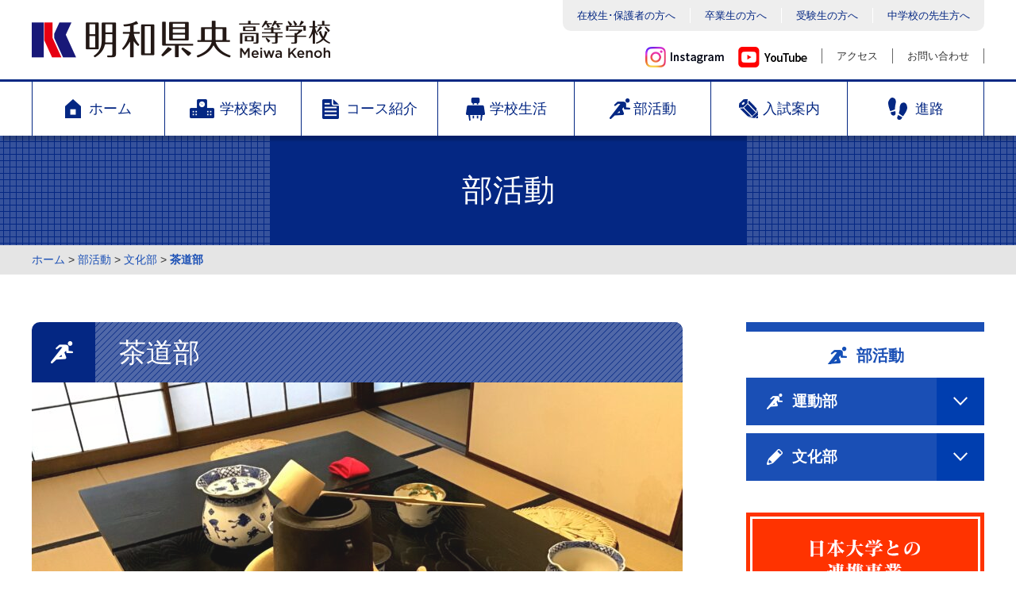

--- FILE ---
content_type: text/html; charset=UTF-8
request_url: https://www.meiwakenoh.ed.jp/club/35/
body_size: 10292
content:
<!DOCTYPE HTML>
<html lang="ja">
<head>
<meta charset="UTF-8">
<meta name="format-detection" content="telephone=no">
<meta name="viewport" content="width=device-width,initial-scale=1.0,maximum-scale=1.0,user-scalable=0" />
<title>茶道部 | 明和県央高等学校</title>
<link rel="apple-touch-icon" type="image/png" href="https://www.meiwakenoh.ed.jp/wp/wp-content/themes/meiwakenoh_v2/img/icon/apple-touch-icon-180x180.png">
<link rel="icon" type="image/png" href="https://www.meiwakenoh.ed.jp/wp/wp-content/themes/meiwakenoh_v2/img/icon/icon-192x192.png">
<link rel="alternate" type="application/rss+xml" title="RSS" href="https://www.meiwakenoh.ed.jp/feed/" />
<link rel="stylesheet" href="https://www.meiwakenoh.ed.jp/wp/wp-content/themes/meiwakenoh_v2/css/reset.css">
<link rel="stylesheet" href="https://www.meiwakenoh.ed.jp/wp/wp-content/themes/meiwakenoh_v2/css/common.css?v=20241224">
<link rel="stylesheet" href="https://www.meiwakenoh.ed.jp/wp/wp-content/themes/meiwakenoh_v2/css/add_20240729.css?v=20241218">
<link rel="stylesheet" href="https://www.meiwakenoh.ed.jp/wp/wp-content/themes/meiwakenoh_v2/css/sns.css?v=20250310">
<link rel="stylesheet" type="text/css" media="all" href="https://www.meiwakenoh.ed.jp/wp/wp-content/themes/meiwakenoh_v2/style.css" />
<link rel="stylesheet" href="https://www.meiwakenoh.ed.jp/wp/wp-content/themes/meiwakenoh_v2/css/club.css">
<link rel="stylesheet" href="https://www.meiwakenoh.ed.jp/wp/wp-content/themes/meiwakenoh_v2/css/parent-page.css">
<link rel="stylesheet" href="https://www.meiwakenoh.ed.jp/wp/wp-content/themes/meiwakenoh_v2/css/parent-page2.css">
<link rel="stylesheet" href="https://www.meiwakenoh.ed.jp/wp/wp-content/themes/meiwakenoh_v2/js/sidr/jquery.sidr.light.css">
<link rel="stylesheet" href="https://www.meiwakenoh.ed.jp/wp/wp-content/themes/meiwakenoh_v2/js/bxslider/jquery.bxslider.css">
<link rel="stylesheet" href="https://www.meiwakenoh.ed.jp/wp/wp-content/themes/meiwakenoh_v2/css/animation.css">
<script src="https://www.meiwakenoh.ed.jp/wp/wp-content/themes/meiwakenoh_v2/js/jquery-1.11.3.min.js"></script>
<script src="https://www.meiwakenoh.ed.jp/wp/wp-content/themes/meiwakenoh_v2/js/jquery-migrate-1.2.1.min.js"></script>
<script src="https://www.meiwakenoh.ed.jp/wp/wp-content/themes/meiwakenoh_v2/js/sidr/jquery.sidr.min.js"></script>
<script src="https://www.meiwakenoh.ed.jp/wp/wp-content/themes/meiwakenoh_v2/js/bxslider/jquery.bxslider.js"></script>
<script src="https://www.meiwakenoh.ed.jp/wp/wp-content/themes/meiwakenoh_v2/js/bxslider.js"></script>
<script src="https://www.meiwakenoh.ed.jp/wp/wp-content/themes/meiwakenoh_v2/js/autoclose.js"></script>
<script src="https://www.meiwakenoh.ed.jp/wp/wp-content/themes/meiwakenoh_v2/js/footerFixed.js"></script>
<script src="https://www.meiwakenoh.ed.jp/wp/wp-content/themes/meiwakenoh_v2/js/tablet.js"></script>
<script src="https://www.meiwakenoh.ed.jp/wp/wp-content/themes/meiwakenoh_v2/js/animation.js"></script>
<script src="https://www.meiwakenoh.ed.jp/wp/wp-content/themes/meiwakenoh_v2/js/toggle.js"></script>
<meta name='robots' content='max-image-preview:large' />
<link rel="alternate" title="oEmbed (JSON)" type="application/json+oembed" href="https://www.meiwakenoh.ed.jp/wp-json/oembed/1.0/embed?url=https%3A%2F%2Fwww.meiwakenoh.ed.jp%2Fclub%2F35%2F" />
<link rel="alternate" title="oEmbed (XML)" type="text/xml+oembed" href="https://www.meiwakenoh.ed.jp/wp-json/oembed/1.0/embed?url=https%3A%2F%2Fwww.meiwakenoh.ed.jp%2Fclub%2F35%2F&#038;format=xml" />
<style id='wp-img-auto-sizes-contain-inline-css' type='text/css'>
img:is([sizes=auto i],[sizes^="auto," i]){contain-intrinsic-size:3000px 1500px}
/*# sourceURL=wp-img-auto-sizes-contain-inline-css */
</style>
<style id='wp-block-library-inline-css' type='text/css'>
:root{--wp-block-synced-color:#7a00df;--wp-block-synced-color--rgb:122,0,223;--wp-bound-block-color:var(--wp-block-synced-color);--wp-editor-canvas-background:#ddd;--wp-admin-theme-color:#007cba;--wp-admin-theme-color--rgb:0,124,186;--wp-admin-theme-color-darker-10:#006ba1;--wp-admin-theme-color-darker-10--rgb:0,107,160.5;--wp-admin-theme-color-darker-20:#005a87;--wp-admin-theme-color-darker-20--rgb:0,90,135;--wp-admin-border-width-focus:2px}@media (min-resolution:192dpi){:root{--wp-admin-border-width-focus:1.5px}}.wp-element-button{cursor:pointer}:root .has-very-light-gray-background-color{background-color:#eee}:root .has-very-dark-gray-background-color{background-color:#313131}:root .has-very-light-gray-color{color:#eee}:root .has-very-dark-gray-color{color:#313131}:root .has-vivid-green-cyan-to-vivid-cyan-blue-gradient-background{background:linear-gradient(135deg,#00d084,#0693e3)}:root .has-purple-crush-gradient-background{background:linear-gradient(135deg,#34e2e4,#4721fb 50%,#ab1dfe)}:root .has-hazy-dawn-gradient-background{background:linear-gradient(135deg,#faaca8,#dad0ec)}:root .has-subdued-olive-gradient-background{background:linear-gradient(135deg,#fafae1,#67a671)}:root .has-atomic-cream-gradient-background{background:linear-gradient(135deg,#fdd79a,#004a59)}:root .has-nightshade-gradient-background{background:linear-gradient(135deg,#330968,#31cdcf)}:root .has-midnight-gradient-background{background:linear-gradient(135deg,#020381,#2874fc)}:root{--wp--preset--font-size--normal:16px;--wp--preset--font-size--huge:42px}.has-regular-font-size{font-size:1em}.has-larger-font-size{font-size:2.625em}.has-normal-font-size{font-size:var(--wp--preset--font-size--normal)}.has-huge-font-size{font-size:var(--wp--preset--font-size--huge)}.has-text-align-center{text-align:center}.has-text-align-left{text-align:left}.has-text-align-right{text-align:right}.has-fit-text{white-space:nowrap!important}#end-resizable-editor-section{display:none}.aligncenter{clear:both}.items-justified-left{justify-content:flex-start}.items-justified-center{justify-content:center}.items-justified-right{justify-content:flex-end}.items-justified-space-between{justify-content:space-between}.screen-reader-text{border:0;clip-path:inset(50%);height:1px;margin:-1px;overflow:hidden;padding:0;position:absolute;width:1px;word-wrap:normal!important}.screen-reader-text:focus{background-color:#ddd;clip-path:none;color:#444;display:block;font-size:1em;height:auto;left:5px;line-height:normal;padding:15px 23px 14px;text-decoration:none;top:5px;width:auto;z-index:100000}html :where(.has-border-color){border-style:solid}html :where([style*=border-top-color]){border-top-style:solid}html :where([style*=border-right-color]){border-right-style:solid}html :where([style*=border-bottom-color]){border-bottom-style:solid}html :where([style*=border-left-color]){border-left-style:solid}html :where([style*=border-width]){border-style:solid}html :where([style*=border-top-width]){border-top-style:solid}html :where([style*=border-right-width]){border-right-style:solid}html :where([style*=border-bottom-width]){border-bottom-style:solid}html :where([style*=border-left-width]){border-left-style:solid}html :where(img[class*=wp-image-]){height:auto;max-width:100%}:where(figure){margin:0 0 1em}html :where(.is-position-sticky){--wp-admin--admin-bar--position-offset:var(--wp-admin--admin-bar--height,0px)}@media screen and (max-width:600px){html :where(.is-position-sticky){--wp-admin--admin-bar--position-offset:0px}}

/*# sourceURL=wp-block-library-inline-css */
</style><style id='global-styles-inline-css' type='text/css'>
:root{--wp--preset--aspect-ratio--square: 1;--wp--preset--aspect-ratio--4-3: 4/3;--wp--preset--aspect-ratio--3-4: 3/4;--wp--preset--aspect-ratio--3-2: 3/2;--wp--preset--aspect-ratio--2-3: 2/3;--wp--preset--aspect-ratio--16-9: 16/9;--wp--preset--aspect-ratio--9-16: 9/16;--wp--preset--color--black: #000000;--wp--preset--color--cyan-bluish-gray: #abb8c3;--wp--preset--color--white: #ffffff;--wp--preset--color--pale-pink: #f78da7;--wp--preset--color--vivid-red: #cf2e2e;--wp--preset--color--luminous-vivid-orange: #ff6900;--wp--preset--color--luminous-vivid-amber: #fcb900;--wp--preset--color--light-green-cyan: #7bdcb5;--wp--preset--color--vivid-green-cyan: #00d084;--wp--preset--color--pale-cyan-blue: #8ed1fc;--wp--preset--color--vivid-cyan-blue: #0693e3;--wp--preset--color--vivid-purple: #9b51e0;--wp--preset--gradient--vivid-cyan-blue-to-vivid-purple: linear-gradient(135deg,rgb(6,147,227) 0%,rgb(155,81,224) 100%);--wp--preset--gradient--light-green-cyan-to-vivid-green-cyan: linear-gradient(135deg,rgb(122,220,180) 0%,rgb(0,208,130) 100%);--wp--preset--gradient--luminous-vivid-amber-to-luminous-vivid-orange: linear-gradient(135deg,rgb(252,185,0) 0%,rgb(255,105,0) 100%);--wp--preset--gradient--luminous-vivid-orange-to-vivid-red: linear-gradient(135deg,rgb(255,105,0) 0%,rgb(207,46,46) 100%);--wp--preset--gradient--very-light-gray-to-cyan-bluish-gray: linear-gradient(135deg,rgb(238,238,238) 0%,rgb(169,184,195) 100%);--wp--preset--gradient--cool-to-warm-spectrum: linear-gradient(135deg,rgb(74,234,220) 0%,rgb(151,120,209) 20%,rgb(207,42,186) 40%,rgb(238,44,130) 60%,rgb(251,105,98) 80%,rgb(254,248,76) 100%);--wp--preset--gradient--blush-light-purple: linear-gradient(135deg,rgb(255,206,236) 0%,rgb(152,150,240) 100%);--wp--preset--gradient--blush-bordeaux: linear-gradient(135deg,rgb(254,205,165) 0%,rgb(254,45,45) 50%,rgb(107,0,62) 100%);--wp--preset--gradient--luminous-dusk: linear-gradient(135deg,rgb(255,203,112) 0%,rgb(199,81,192) 50%,rgb(65,88,208) 100%);--wp--preset--gradient--pale-ocean: linear-gradient(135deg,rgb(255,245,203) 0%,rgb(182,227,212) 50%,rgb(51,167,181) 100%);--wp--preset--gradient--electric-grass: linear-gradient(135deg,rgb(202,248,128) 0%,rgb(113,206,126) 100%);--wp--preset--gradient--midnight: linear-gradient(135deg,rgb(2,3,129) 0%,rgb(40,116,252) 100%);--wp--preset--font-size--small: 13px;--wp--preset--font-size--medium: 20px;--wp--preset--font-size--large: 36px;--wp--preset--font-size--x-large: 42px;--wp--preset--spacing--20: 0.44rem;--wp--preset--spacing--30: 0.67rem;--wp--preset--spacing--40: 1rem;--wp--preset--spacing--50: 1.5rem;--wp--preset--spacing--60: 2.25rem;--wp--preset--spacing--70: 3.38rem;--wp--preset--spacing--80: 5.06rem;--wp--preset--shadow--natural: 6px 6px 9px rgba(0, 0, 0, 0.2);--wp--preset--shadow--deep: 12px 12px 50px rgba(0, 0, 0, 0.4);--wp--preset--shadow--sharp: 6px 6px 0px rgba(0, 0, 0, 0.2);--wp--preset--shadow--outlined: 6px 6px 0px -3px rgb(255, 255, 255), 6px 6px rgb(0, 0, 0);--wp--preset--shadow--crisp: 6px 6px 0px rgb(0, 0, 0);}:where(.is-layout-flex){gap: 0.5em;}:where(.is-layout-grid){gap: 0.5em;}body .is-layout-flex{display: flex;}.is-layout-flex{flex-wrap: wrap;align-items: center;}.is-layout-flex > :is(*, div){margin: 0;}body .is-layout-grid{display: grid;}.is-layout-grid > :is(*, div){margin: 0;}:where(.wp-block-columns.is-layout-flex){gap: 2em;}:where(.wp-block-columns.is-layout-grid){gap: 2em;}:where(.wp-block-post-template.is-layout-flex){gap: 1.25em;}:where(.wp-block-post-template.is-layout-grid){gap: 1.25em;}.has-black-color{color: var(--wp--preset--color--black) !important;}.has-cyan-bluish-gray-color{color: var(--wp--preset--color--cyan-bluish-gray) !important;}.has-white-color{color: var(--wp--preset--color--white) !important;}.has-pale-pink-color{color: var(--wp--preset--color--pale-pink) !important;}.has-vivid-red-color{color: var(--wp--preset--color--vivid-red) !important;}.has-luminous-vivid-orange-color{color: var(--wp--preset--color--luminous-vivid-orange) !important;}.has-luminous-vivid-amber-color{color: var(--wp--preset--color--luminous-vivid-amber) !important;}.has-light-green-cyan-color{color: var(--wp--preset--color--light-green-cyan) !important;}.has-vivid-green-cyan-color{color: var(--wp--preset--color--vivid-green-cyan) !important;}.has-pale-cyan-blue-color{color: var(--wp--preset--color--pale-cyan-blue) !important;}.has-vivid-cyan-blue-color{color: var(--wp--preset--color--vivid-cyan-blue) !important;}.has-vivid-purple-color{color: var(--wp--preset--color--vivid-purple) !important;}.has-black-background-color{background-color: var(--wp--preset--color--black) !important;}.has-cyan-bluish-gray-background-color{background-color: var(--wp--preset--color--cyan-bluish-gray) !important;}.has-white-background-color{background-color: var(--wp--preset--color--white) !important;}.has-pale-pink-background-color{background-color: var(--wp--preset--color--pale-pink) !important;}.has-vivid-red-background-color{background-color: var(--wp--preset--color--vivid-red) !important;}.has-luminous-vivid-orange-background-color{background-color: var(--wp--preset--color--luminous-vivid-orange) !important;}.has-luminous-vivid-amber-background-color{background-color: var(--wp--preset--color--luminous-vivid-amber) !important;}.has-light-green-cyan-background-color{background-color: var(--wp--preset--color--light-green-cyan) !important;}.has-vivid-green-cyan-background-color{background-color: var(--wp--preset--color--vivid-green-cyan) !important;}.has-pale-cyan-blue-background-color{background-color: var(--wp--preset--color--pale-cyan-blue) !important;}.has-vivid-cyan-blue-background-color{background-color: var(--wp--preset--color--vivid-cyan-blue) !important;}.has-vivid-purple-background-color{background-color: var(--wp--preset--color--vivid-purple) !important;}.has-black-border-color{border-color: var(--wp--preset--color--black) !important;}.has-cyan-bluish-gray-border-color{border-color: var(--wp--preset--color--cyan-bluish-gray) !important;}.has-white-border-color{border-color: var(--wp--preset--color--white) !important;}.has-pale-pink-border-color{border-color: var(--wp--preset--color--pale-pink) !important;}.has-vivid-red-border-color{border-color: var(--wp--preset--color--vivid-red) !important;}.has-luminous-vivid-orange-border-color{border-color: var(--wp--preset--color--luminous-vivid-orange) !important;}.has-luminous-vivid-amber-border-color{border-color: var(--wp--preset--color--luminous-vivid-amber) !important;}.has-light-green-cyan-border-color{border-color: var(--wp--preset--color--light-green-cyan) !important;}.has-vivid-green-cyan-border-color{border-color: var(--wp--preset--color--vivid-green-cyan) !important;}.has-pale-cyan-blue-border-color{border-color: var(--wp--preset--color--pale-cyan-blue) !important;}.has-vivid-cyan-blue-border-color{border-color: var(--wp--preset--color--vivid-cyan-blue) !important;}.has-vivid-purple-border-color{border-color: var(--wp--preset--color--vivid-purple) !important;}.has-vivid-cyan-blue-to-vivid-purple-gradient-background{background: var(--wp--preset--gradient--vivid-cyan-blue-to-vivid-purple) !important;}.has-light-green-cyan-to-vivid-green-cyan-gradient-background{background: var(--wp--preset--gradient--light-green-cyan-to-vivid-green-cyan) !important;}.has-luminous-vivid-amber-to-luminous-vivid-orange-gradient-background{background: var(--wp--preset--gradient--luminous-vivid-amber-to-luminous-vivid-orange) !important;}.has-luminous-vivid-orange-to-vivid-red-gradient-background{background: var(--wp--preset--gradient--luminous-vivid-orange-to-vivid-red) !important;}.has-very-light-gray-to-cyan-bluish-gray-gradient-background{background: var(--wp--preset--gradient--very-light-gray-to-cyan-bluish-gray) !important;}.has-cool-to-warm-spectrum-gradient-background{background: var(--wp--preset--gradient--cool-to-warm-spectrum) !important;}.has-blush-light-purple-gradient-background{background: var(--wp--preset--gradient--blush-light-purple) !important;}.has-blush-bordeaux-gradient-background{background: var(--wp--preset--gradient--blush-bordeaux) !important;}.has-luminous-dusk-gradient-background{background: var(--wp--preset--gradient--luminous-dusk) !important;}.has-pale-ocean-gradient-background{background: var(--wp--preset--gradient--pale-ocean) !important;}.has-electric-grass-gradient-background{background: var(--wp--preset--gradient--electric-grass) !important;}.has-midnight-gradient-background{background: var(--wp--preset--gradient--midnight) !important;}.has-small-font-size{font-size: var(--wp--preset--font-size--small) !important;}.has-medium-font-size{font-size: var(--wp--preset--font-size--medium) !important;}.has-large-font-size{font-size: var(--wp--preset--font-size--large) !important;}.has-x-large-font-size{font-size: var(--wp--preset--font-size--x-large) !important;}
/*# sourceURL=global-styles-inline-css */
</style>

<style id='classic-theme-styles-inline-css' type='text/css'>
/*! This file is auto-generated */
.wp-block-button__link{color:#fff;background-color:#32373c;border-radius:9999px;box-shadow:none;text-decoration:none;padding:calc(.667em + 2px) calc(1.333em + 2px);font-size:1.125em}.wp-block-file__button{background:#32373c;color:#fff;text-decoration:none}
/*# sourceURL=/wp-includes/css/classic-themes.min.css */
</style>
<link rel="https://api.w.org/" href="https://www.meiwakenoh.ed.jp/wp-json/" /><link rel="EditURI" type="application/rsd+xml" title="RSD" href="https://www.meiwakenoh.ed.jp/wp/xmlrpc.php?rsd" />
<link rel="canonical" href="https://www.meiwakenoh.ed.jp/club/35/" />
<link rel='shortlink' href='https://www.meiwakenoh.ed.jp/?p=35' />
<!-- Google Tag Manager -->
<script>(function(w,d,s,l,i){w[l]=w[l]||[];w[l].push({'gtm.start':
new Date().getTime(),event:'gtm.js'});var f=d.getElementsByTagName(s)[0],
j=d.createElement(s),dl=l!='dataLayer'?'&l='+l:'';j.async=true;j.src=
'https://www.googletagmanager.com/gtm.js?id='+i+dl;f.parentNode.insertBefore(j,f);
})(window,document,'script','dataLayer','GTM-MGJZ7SJ');</script>
<!-- End Google Tag Manager -->
</head>
<body>
<!-- Google Tag Manager (noscript) -->
<noscript><iframe src="https://www.googletagmanager.com/ns.html?id=GTM-MGJZ7SJ"
height="0" width="0" style="display:none;visibility:hidden"></iframe></noscript>
<!-- End Google Tag Manager (noscript) -->
<a id="top" name="top"></a>
<div id="container" oncontextmenu="return false;">

	<!-- ヘッダー -->
	<header>
		<div id="headarea">
      <div class="above">
        <h1 class="logo"><a href="https://www.meiwakenoh.ed.jp/"><img src="https://www.meiwakenoh.ed.jp/wp/wp-content/themes/meiwakenoh_v2/img/common/logo_header_meiwakenoh.png" alt="明和県央高等学校" /></a></h1>
        <div class="top_menu">
          <ul class="head_navi">
            <li class="left"><a href="https://www.meiwakenoh.ed.jp/zaikousei/"><span>在校生･保護者の方へ</span></a></li>
            <li><a href="https://www.meiwakenoh.ed.jp/sotsugyousei/"><span>卒業生の方へ</span></a></li>
            <li><a href="https://www.meiwakenoh.ed.jp/jukensei/"><span>受験生の方へ</span></a></li>
            <li class="right"><a href="https://www.meiwakenoh.ed.jp/teacher/"><span>中学校の先生方へ</span></a></li>
          </ul>
          <ul class="head_link">
						<li><a href="https://www.instagram.com/meiwakenoh/" target="_blank"><img src="https://www.meiwakenoh.ed.jp/wp/wp-content/themes/meiwakenoh_v2/img/common/logo_instagram_pc.png" alt="インスタグラム"/></a></li>
						<li><a href="https://www.youtube.com/channel/UCJMVheeLINEyM8ufWecV73Q" target="_blank"><img src="https://www.meiwakenoh.ed.jp/wp/wp-content/themes/meiwakenoh_v2/img/common/logo_youtube_pc.png" alt="ユーチューブ"/></a></li>
            <li class="left"><a href="https://www.meiwakenoh.ed.jp/accessmap/"><span>アクセス</span></a></li>
            <li><a href="https://www.meiwakenoh.ed.jp/contact/"><span>お問い合わせ</span></a></li>
          </ul>
        <!-- / .top_menu --></div>
      <!-- / .above --></div>
      <nav>
        <div class="mobile">
          <a id="bt_menu" class="sidr_button" href="#global_navi"><img src="https://www.meiwakenoh.ed.jp/wp/wp-content/themes/meiwakenoh_v2/img/common/bt_menu_open.png" alt="MENU" /></a>
        <!-- / .mobile --></div>
        <div class="global_navi">
          <ul class="menu">
            <li class="first"><a href="https://www.meiwakenoh.ed.jp/" class="menu_font"><span class="icon_home">ホーム</span></a></li>
            <li class="menu_main">
			        <a href="https://www.meiwakenoh.ed.jp/about/" class="menu_font"><span class="icon_about">学校案内</span></a>
        			<ul class="menu_sub">
										<li><a href="https://www.meiwakenoh.ed.jp/about/message/">学校長挨拶</a></li>
										<li><a href="https://www.meiwakenoh.ed.jp/about/gaiyou/">学校概要</a></li>
										<li><a href="https://www.meiwakenoh.ed.jp/about/tokusyoku/">教育の特色</a></li>
										<li><a href="https://www.meiwakenoh.ed.jp/about/schoolsong/">校歌</a></li>
										<li><a href="https://www.meiwakenoh.ed.jp/about/history/">歴史・沿革</a></li>
										<li><a href="https://www.meiwakenoh.ed.jp/about/uniform/">制服</a></li>
										<li><a href="https://www.meiwakenoh.ed.jp/about/shisetsu/">施設</a></li>
										<li><a href="https://www.meiwakenoh.ed.jp/about/kateihyou/">教育課程表</a></li>
        			</ul>
			    	</li>
	          <li class="menu_main">
			        <a href="https://www.meiwakenoh.ed.jp/course/" class="menu_font"><span class="icon_course">コース紹介</span></a>
	      			<ul class="menu_sub">
										<li><a href="https://www.meiwakenoh.ed.jp/course/tokushin/">特別進学コース</a></li>
										<li><a href="https://www.meiwakenoh.ed.jp/course/nshin/">N進学コース</a></li>
										<li><a href="https://www.meiwakenoh.ed.jp/course/shingaku/">進学コース</a></li>
										<li><a href="https://www.meiwakenoh.ed.jp/course/sports/">競技スポーツコース</a></li>
  	  				</ul>
				    </li>
      	    <li class="menu_main">
							<a href="https://www.meiwakenoh.ed.jp/schoollife/" class="menu_font"><span class="icon_schoollife">学校生活</span></a>
							<ul class="menu_sub">
										<li><a href="https://www.meiwakenoh.ed.jp/schoollife/movie/">紹介動画</a></li>
										<li><a href="https://www.meiwakenoh.ed.jp/schoollife/event/">年間行事</a></li>
										<li><a href="https://www.meiwakenoh.ed.jp/schoollife/kyusyoku/">給食</a></li>
										<li><a href="https://www.meiwakenoh.ed.jp/schoollife/schoolbus/">スクールバス</a></li>
							</ul>
						</li>
	          <li class="menu_main">
							<a href="https://www.meiwakenoh.ed.jp/club/" class="menu_font"><span class="icon_club">部活動</span></a>
							<ul class="menu_sub">
								<li>
									<a href="https://www.meiwakenoh.ed.jp/club/#club_s">運動部</a>
								</li>
								<li>
									<a href="https://www.meiwakenoh.ed.jp/club/#club_c">文化部</a>
								</li>
							</ul>
						</li>
    	      <li class="menu_main">
							<a href="https://www.meiwakenoh.ed.jp/nyushi/" class="menu_font"><span class="icon_nyushi">入試案内</span></a>
							<ul class="menu_sub">
										<li><a href="https://www.meiwakenoh.ed.jp/nyushi/guide/">学校案内</a></li>
										<li><a href="https://www.meiwakenoh.ed.jp/nyushi/youkou/">令和8年度（2026） 入学試験</a></li>
										<li><a href="https://www.meiwakenoh.ed.jp/nyushi/web-application/">インターネット出願</a></li>
										<li><a href="https://www.meiwakenoh.ed.jp/nyushi/admission/">入学手続き</a></li>
										<li><a href="https://www.meiwakenoh.ed.jp/nyushi/kengakukai/">学校見学会・入試相談会</a></li>
										<li><a href="https://www.meiwakenoh.ed.jp/nyushi/annai/">交通案内・諸注意</a></li>
							</ul>
						</li>
						<li class="menu_main">
							<a href="https://www.meiwakenoh.ed.jp/shinro/" class="menu_font"><span class="icon_shinro">進路</span></a>
							<ul class="menu_sub">
										<li><a href="https://www.meiwakenoh.ed.jp/shinro/shidoubu/">進路指導部より</a></li>
										<li><a href="https://www.meiwakenoh.ed.jp/shinro/interview/">卒業生インタビュー</a></li>
										<li><a href="https://www.meiwakenoh.ed.jp/shinro/jisseki/">進路実績</a></li>
							</ul>
						</li>
    	      <li class="pc_none"><a href="https://www.meiwakenoh.ed.jp/zaikousei/"><span>在校生･保護者の方へ</span></a></li>
      	    <li class="pc_none"><a href="https://www.meiwakenoh.ed.jp/sotsugyousei/"><span>卒業生の方へ</span></a></li>
        	  <li class="pc_none"><a href="https://www.meiwakenoh.ed.jp/jukensei/"><span>受験生の方へ</span></a></li>
          	<li class="pc_none"><a href="https://www.meiwakenoh.ed.jp/teacher/"><span>中学校の先生方へ</span></a></li>
	        </ul>
        <!-- / .global_navi --></div>
      </nav>
			<!-- 20250307追加ここから -->
			<div class="sns_grp pc_none">
				<ul>
					<li><a href="https://www.instagram.com/meiwakenoh/" target="_blank"><img src="https://www.meiwakenoh.ed.jp/wp/wp-content/themes/meiwakenoh_v2/img/common/logo_instagram_sp.png" alt="インスタグラム"/></a></li>
					<li><a href="https://www.youtube.com/channel/UCJMVheeLINEyM8ufWecV73Q" target="_blank"><img src="https://www.meiwakenoh.ed.jp/wp/wp-content/themes/meiwakenoh_v2/img/common/logo_youtube_sp.png" alt="ユーチューブ"/></a></li>
				</ul>
			</div>
			<!-- /20250307追加ここまで -->

    <!-- / #headarea --></div>
	</header>
	<!-- /ヘッダー -->
  <div id="main_contents">


    <!-- メインタイトル -->
    <div class="main_title">
      <h2>部活動</h2>
    <!-- / .main_title --></div>
    <!-- /メインタイトル -->

    <!-- パンくずリスト -->
    <div class="pan clearfix">
			<div id="breadcrumb" class="breadcrumb-section"><ul class="breadcrumb-list" itemprop="breadcrumb"><li class="breadcrumb-home" itemscope="itemscope" itemtype="http://data-vocabulary.org/Breadcrumb"><a href="https://www.meiwakenoh.ed.jp" itemprop="url"><span  itemprop="title">ホーム</span></a></li><li>&nbsp;&gt;&nbsp;</li><li itemscope="itemscope" itemtype="http://data-vocabulary.org/Breadcrumb"><a href="https://www.meiwakenoh.ed.jp/club/" itemprop="url"><span itemprop="title">部活動</span></a></li><li>&nbsp;&gt;&nbsp;</li><li itemscope="itemscope" itemtype="http://data-vocabulary.org/Breadcrumb"><a href="https://www.meiwakenoh.ed.jp/club/club-cat/club_c/" itemprop="url"><span itemprop="title">文化部</span></a></li><li>&nbsp;&gt;&nbsp;</li><li class="current-crumb" itemscope="itemscope" itemtype="http://data-vocabulary.org/Breadcrumb"><a href="https://www.meiwakenoh.ed.jp/club/35/" itemprop="url"><span itemprop="title"><strong>茶道部</strong></span></a></li></ul></div>    <!-- / .pan --></div>
    <!-- /パンくずリスト -->

    <div class="wrapper clearfix">
      <div class="page_main">
        <section>
          <div class="club_detail">
            <div class="ttl_club">
              <h3>茶道部</h3>
            <!-- / .ttl_club --></div>
            <div class="club_slider">
              <ul class="bxslider2">
											<li><img src="https://www.meiwakenoh.ed.jp/wp/wp-content/uploads/2017/10/dc7f8f51c51fb479081573c3b1137faa.jpg" alt="茶道部"></li>
											<li><img src="https://www.meiwakenoh.ed.jp/wp/wp-content/uploads/2017/10/fbbfc7a4cc948527774dae4bc0715a24.jpg" alt="茶道部"></li>
											<li><img src="https://www.meiwakenoh.ed.jp/wp/wp-content/uploads/2017/10/ae39311d844aa2c49c5660f45ce72517-800x480.jpg" alt="茶道部"></li>
											<li><img src="https://www.meiwakenoh.ed.jp/wp/wp-content/uploads/2017/10/3d29bdd7fafb7ddb8ad9fcaf8b734574.jpg" alt="茶道部"></li>
              </ul>
            <!-- / .club_slider --></div>
            <ul class="slide_menu clearfix">
              <li><a data-slide-index="0"><img src="https://www.meiwakenoh.ed.jp/wp/wp-content/uploads/2017/10/dc7f8f51c51fb479081573c3b1137faa-202x118.jpg" alt="茶道部" /></a></li>
              <li><a data-slide-index="1"><img src="https://www.meiwakenoh.ed.jp/wp/wp-content/uploads/2017/10/fbbfc7a4cc948527774dae4bc0715a24-202x118.jpg" alt="茶道部" /></a></li>
              <li><a data-slide-index="2"><img src="https://www.meiwakenoh.ed.jp/wp/wp-content/uploads/2017/10/ae39311d844aa2c49c5660f45ce72517-202x118.jpg" alt="茶道部" /></a></li>
              <li><a data-slide-index="3"><img src="https://www.meiwakenoh.ed.jp/wp/wp-content/uploads/2017/10/3d29bdd7fafb7ddb8ad9fcaf8b734574-202x118.jpg" alt="茶道部" /></a></li>
            </ul>
						<h4>概要</h4>
<p>活動日時：週1回</p>
<p>活動場所：誠心館</p>
<h4>活動内容</h4>
<p>部員でお茶を点て、おいしいお菓子を味わいながら和気あいあいと過ごしています。</p>
<p>県央展（文化祭）では、来ていただいたお客様にも茶道を体験してもらっています。</p>
<h4>方針</h4>
<p>茶道を通して一期一会の心でコミュニケーションを図り、日本の伝統文化に触れる作法を楽しむ。</p>
<h4>主な実績</h4>
<p>校内の学校説明会や文化祭で来校者の皆様に茶道体験をしていただきました。</p>
<h4>メッセージ</h4>
<p>お茶室もある「誠心館」という建物が校内にあります。整った施設で茶道のお点前を楽しく学んでいます。</p>
<p>勉強と両立しながらお茶をいただく落ち着いた時間を過ごすことができます。</p>
          <!-- / .club_detail --></div>
        </section>



      <!-- / .page_main --></div>

      <div class="page_sub">
				        <section>
          <div class="club_list">
            <h3 class="ttl_cl"><span>部活動</span></h3>
            <div class="club_box">
              <div class="undo">
                <p class="toggle_button">運動部</p>
              <!-- / .undo --></div>
              <ul class="sub_menu">
    <li><a href="https://www.meiwakenoh.ed.jp/club/12/">ラグビー部</a></li>
    <li><a href="https://www.meiwakenoh.ed.jp/club/14/">男子バレーボール部</a></li>
    <li><a href="https://www.meiwakenoh.ed.jp/club/15/">女子バレーボール部</a></li>
    <li><a href="https://www.meiwakenoh.ed.jp/club/16/">野球部</a></li>
    <li><a href="https://www.meiwakenoh.ed.jp/club/17/">陸上競技部</a></li>
    <li><a href="https://www.meiwakenoh.ed.jp/club/18/">水泳部</a></li>
    <li><a href="https://www.meiwakenoh.ed.jp/club/19/">剣道部</a></li>
    <li><a href="https://www.meiwakenoh.ed.jp/club/20/">男子バスケットボール部</a></li>
    <li><a href="https://www.meiwakenoh.ed.jp/club/21/">女子バスケットボール部</a></li>
    <li><a href="https://www.meiwakenoh.ed.jp/club/22/">射撃部</a></li>
    <li><a href="https://www.meiwakenoh.ed.jp/club/23/">サッカー部</a></li>
    <li><a href="https://www.meiwakenoh.ed.jp/club/26/">弓道部</a></li>
    <li><a href="https://www.meiwakenoh.ed.jp/club/25/">卓球部</a></li>
    <li><a href="https://www.meiwakenoh.ed.jp/club/24/">テニス部</a></li>
    <li><a href="https://www.meiwakenoh.ed.jp/club/27/">ダンス部</a></li>
              </ul>
            <!-- / .club_box --></div>

            <div class="club_box">
              <div class="bunka">
                <p class="toggle_button">文化部</p>
              <!-- / .undo --></div>
              <ul class="sub_menu">
    <li><a href="https://www.meiwakenoh.ed.jp/club/28/">吹奏楽部</a></li>
    <li><a href="https://www.meiwakenoh.ed.jp/club/29/">美術部</a></li>
    <li><a href="https://www.meiwakenoh.ed.jp/club/30/">LHC（ボランティア）部</a></li>
    <li><a href="https://www.meiwakenoh.ed.jp/club/31/">ESS部</a></li>
    <li><a href="https://www.meiwakenoh.ed.jp/club/32/">演劇部</a></li>
    <li><a href="https://www.meiwakenoh.ed.jp/club/33/">華道部</a></li>
    <li><a href="https://www.meiwakenoh.ed.jp/club/34/">QOL（クオリティオブライフ）部</a></li>
    <li><a href="https://www.meiwakenoh.ed.jp/club/35/">茶道部</a></li>
    <li><a href="https://www.meiwakenoh.ed.jp/club/36/">自然科学部</a></li>
    <li><a href="https://www.meiwakenoh.ed.jp/club/38/">パソコン部</a></li>
    <li><a href="https://www.meiwakenoh.ed.jp/club/39/">文芸部</a></li>
    <li><a href="https://www.meiwakenoh.ed.jp/club/40/">歴史研究部</a></li>
    <li><a href="https://www.meiwakenoh.ed.jp/club/41/">書道部</a></li>
    <li><a href="https://www.meiwakenoh.ed.jp/club/42/">写真部</a></li>
              </ul>
            <!-- / .club_box --></div>
          <!-- / .club_list --></div>
        </section>
				        <ul class="bn_grp clearfix">
          <li><a href="https://www.meiwakenoh.ed.jp/nihon-u/"><img src="https://www.meiwakenoh.ed.jp/wp/wp-content/themes/meiwakenoh_v2/img/common/bn_nihon_2022.png?v=2022042601" alt="日本大学との教育交流" /></a></li>
          <li><a href="https://www.meiwakenoh.ed.jp/nyushi/web-application/"><img src="https://www.meiwakenoh.ed.jp/wp/wp-content/themes/meiwakenoh_v2/img/common/bn_web_syutsugan.png" alt="インターネット出願" /></a></li>
          <li><a href="https://www.meiwakenoh.ed.jp/wp/wp-content/uploads/2025/01/d25cc4307fc6a2fb4c5ae7de922c4550.pdf" target="_blank"><img src="https://www.meiwakenoh.ed.jp/wp/wp-content/themes/meiwakenoh_v2/img/common/bn_admission.png" alt="入学手続き" /></a></li>
          <li><a href="https://www.meiwakenoh.ed.jp/nyushi/kengakukai/"><img src="https://www.meiwakenoh.ed.jp/wp/wp-content/themes/meiwakenoh_v2/img/common/bn_kengakukai_2022.png" alt="学校見学会" /></a></li>
          <li><a href="https://www.meiwakenoh.ed.jp/nyushi/youkou/"><img src="https://www.meiwakenoh.ed.jp/wp/wp-content/themes/meiwakenoh_v2/img/common/bn_nyushi.png" alt="入試案内" /></a></li>
          <li><a href="https://www.meiwakenoh.ed.jp/schoollife/movie/"><img src="https://www.meiwakenoh.ed.jp/wp/wp-content/themes/meiwakenoh_v2/img/common/bn_movie_2022.png" alt="紹介動画" /></a></li>
          <li><a href="https://www.meiwakenoh.ed.jp/club/"><img src="https://www.meiwakenoh.ed.jp/wp/wp-content/themes/meiwakenoh_v2/img/common/bn_club_2022.png" alt="部活動" /></a></li>
          <li><a href="/dousoukai/" target="_blank"><img src="https://www.meiwakenoh.ed.jp/wp/wp-content/themes/meiwakenoh_v2/img/common/bn_dousoukai.jpg" alt="同窓会" /></a></li>
					<li>
						<a href="https://www.meiwakenoh.ed.jp/recruit/">
							<img src="https://www.meiwakenoh.ed.jp/wp/wp-content/themes/meiwakenoh_v2/img/common/bn_teacher.png" alt="職員募集" />
						</a>
					</li>
        </ul>
        <aside>
          <ul class="sorts">
            <li><a href="https://www.meiwakenoh.ed.jp/wp/wp-content/uploads/2020/03/ijimeboushi.pdf" target="_blank">学校いじめ防止対策基本方針</a></li>
            <li><a href="/library/sagasu.php" target="_blank">図書館蔵書検索</a></li>
            <li><a href="https://www.meiwakenoh.ed.jp/nyushi/guide/">パンフレット等ダウンロード</a></li>
          </ul>
        </aside>

				<a href="http://www.gunchukou.jp/web%e5%87%ba%e9%a1%98%e3%81%ab%e3%81%a4%e3%81%84%e3%81%a6/" target="_blank" style="cursor:pointer;display:block;margin-top:20px;border:3px solid #0E3D99;color:#0E3D99;font-weight:bold;padding:20px 10px;">
					＞群馬県私立小・中・高等学校協会<br>　（教員希望者登録）
				</a>
      <!-- / .page_sub --></div>

    <!-- / .wrapper --></div>



  <!-- / #main_contents --></div>

  <p id="bt_pagetop"><a href="https://www.meiwakenoh.ed.jp/"><img src="https://www.meiwakenoh.ed.jp/wp/wp-content/themes/meiwakenoh_v2/img/common/bt_pagetop.png" alt="ページトップ" /></a></p>

  <!-- フッター -->
  <footer>
    <div id="footarea">
      <div class="footer_navi clearfix">
        <div class="unit">
          <p class="icon_home single"><a href="https://www.meiwakenoh.ed.jp/topics/">明和県央高等学校トップ</a></p>
          <p class="icon_topics single"><a href="https://www.meiwakenoh.ed.jp/topics/">トピックス</a></p>
          <p class="icon_about"><a href="https://www.meiwakenoh.ed.jp/about/">学校案内</a></p>
          <ul>
          <li>
						<a href="https://www.meiwakenoh.ed.jp/about/message/"> - 学校長挨拶</a>
          </li>
          <li>
						<a href="https://www.meiwakenoh.ed.jp/about/gaiyou/"> - 学校概要</a>
          </li>
          <li>
						<a href="https://www.meiwakenoh.ed.jp/about/tokusyoku/"> - 教育の特色</a>
          </li>
          <li>
						<a href="https://www.meiwakenoh.ed.jp/about/schoolsong/"> - 校歌</a>
          </li>
          <li>
						<a href="https://www.meiwakenoh.ed.jp/about/history/"> - 歴史・沿革</a>
          </li>
          <li>
						<a href="https://www.meiwakenoh.ed.jp/about/uniform/"> - 制服</a>
          </li>
          <li>
						<a href="https://www.meiwakenoh.ed.jp/about/shisetsu/"> - 施設</a>
          </li>
          <li>
						<a href="https://www.meiwakenoh.ed.jp/about/kateihyou/"> - 教育課程表</a>
          </li>
          </ul>
        <!-- / .unit --></div>
        <div class="unit">
          <p class="icon_course"><a href="https://www.meiwakenoh.ed.jp/course/">コース紹介</a></p>
          <ul>
          <li>
						<a href="https://www.meiwakenoh.ed.jp/course/tokushin/"> - 特別進学コース</a>
          </li>
          <li>
						<a href="https://www.meiwakenoh.ed.jp/course/nshin/"> - N進学コース</a>
          </li>
          <li>
						<a href="https://www.meiwakenoh.ed.jp/course/shingaku/"> - 進学コース</a>
          </li>
          <li>
						<a href="https://www.meiwakenoh.ed.jp/course/sports/"> - 競技スポーツコース</a>
          </li>
          </ul>
          <p class="icon_schoollife"><a href="https://www.meiwakenoh.ed.jp/schoollife/">学校生活</a></p>
          <ul>
          <li>
						<a href="https://www.meiwakenoh.ed.jp/schoollife/movie/"> - 紹介動画</a>
          </li>
          <li>
						<a href="https://www.meiwakenoh.ed.jp/schoollife/event/"> - 年間行事</a>
          </li>
          <li>
						<a href="https://www.meiwakenoh.ed.jp/schoollife/kyusyoku/"> - 給食</a>
          </li>
          <li>
						<a href="https://www.meiwakenoh.ed.jp/schoollife/schoolbus/"> - スクールバス</a>
          </li>
          </ul>
        <!-- / .unit --></div>
        <div class="unit">
          <p class="icon_club single"><a href="https://www.meiwakenoh.ed.jp/club/">部活動</a></p>
          <p class="icon_nyushi"><a href="https://www.meiwakenoh.ed.jp/nyushi/">入試案内</a></p>
          <ul>
          <li>
						<a href="https://www.meiwakenoh.ed.jp/nyushi/guide/"> - 学校案内</a>
          </li>
          <li>
						<a href="https://www.meiwakenoh.ed.jp/nyushi/youkou/"> - 令和8年度（2026） 入学試験</a>
          </li>
          <li>
						<a href="https://www.meiwakenoh.ed.jp/nyushi/web-application/"> - インターネット出願</a>
          </li>
          <li>
						<a href="https://www.meiwakenoh.ed.jp/nyushi/admission/"> - 入学手続き</a>
          </li>
          <li>
						<a href="https://www.meiwakenoh.ed.jp/nyushi/kengakukai/"> - 学校見学会・入試相談会</a>
          </li>
          <li>
						<a href="https://www.meiwakenoh.ed.jp/nyushi/annai/"> - 交通案内・諸注意</a>
          </li>
          </ul>
          <p class="icon_shinro"><a href="https://www.meiwakenoh.ed.jp/shinro/">進路</a></p>
          <ul>
          <li>
						<a href="https://www.meiwakenoh.ed.jp/shinro/shidoubu/"> - 進路指導部より</a>
          </li>
          <li>
						<a href="https://www.meiwakenoh.ed.jp/shinro/interview/"> - 卒業生インタビュー</a>
          </li>
          <li>
						<a href="https://www.meiwakenoh.ed.jp/shinro/jisseki/"> - 進路実績</a>
          </li>
          </ul>
        <!-- / .unit --></div>
        <div class="unit">
          <p class="icon_sonota"><a href="#">その他</a></p>
          <ul>
            <li><a href="https://www.meiwakenoh.ed.jp/privacy/">- 個人情報について</a></li>
            <li><a href="https://www.meiwakenoh.ed.jp/accessmap/">- アクセスマップ</a></li>
            <li><a href="https://www.meiwakenoh.ed.jp/contact/">- お問い合わせ</a></li>
            <li><a href="https://www.meiwakenoh.ed.jp/zaikousei/">- 在校生・保護者の方へ</a></li>
            <li><a href="https://www.meiwakenoh.ed.jp/sotsugyousei/">- 卒業生の方へ</a></li>
            <li><a href="https://www.meiwakenoh.ed.jp/jukensei/">- 受験生の方へ</a></li>
            <li><a href="https://www.meiwakenoh.ed.jp/teacher/">- 中学校の先生方へ</a></li>
          </ul>
        <!-- / .unit --></div>
      <!-- / .footer_navi --></div>
      <div class="prospectus">
        <div class="inner">
          <div class="name">
            <img src="https://www.meiwakenoh.ed.jp/wp/wp-content/themes/meiwakenoh_v2/img/common/logo_footer.png" width="222" height="26" alt="明和県央高等学校"/>
          <!-- / .name --></div>
          <div class="place">
            <p>〒370-3511　群馬県高崎市金古町28　<br class="pc_none" />TEL：027-373-5773　<br class="pc_none" />FAX：027-372-0663</p>
            <ul>
              <li><a href="https://www.hirakatagakuen.ac.jp/honbu/" target="_blank">学校法人平方学園</a></li>
              <li><a href="https://www.hirakatagakuen.ac.jp/meiwa-kg/" target="_blank">明和幼稚園</a></li>
              <li><a href="https://www.hirakatagakuen.ac.jp/meiwajc/" target="_blank">明和児童クラブ</a></li>
            </ul>
          <!-- / .place --></div>
        <!-- / .inner --></div>
      <!-- / .prospectus --></div>
      <small><p class="copyright">Copyright(C) MEIWA-KENOH 2012-2025　All Rights Reserved 無断転載禁止</p></small>
    <!-- / #footarea --></div>
  </footer>
  <!-- フッター -->
<!-- / #container --></div>
<script>
$(document).ready(function() {
	$('#bt_menu').sidr({
		name: 'global_navi',
		source: '.global_navi',
		speed : 500,
		side : 'right'
	});
	$(window).touchwipe({
		wipeRight: function() {
			$.sidr('close', 'sidr-main');
		},
		wipeLeft: function() {
			$.sidr('open', 'sidr-main');
		},
		preventDefaultEvents: false
	});
});
</script>
<script type="speculationrules">
{"prefetch":[{"source":"document","where":{"and":[{"href_matches":"/*"},{"not":{"href_matches":["/wp/wp-*.php","/wp/wp-admin/*","/wp/wp-content/uploads/*","/wp/wp-content/*","/wp/wp-content/plugins/*","/wp/wp-content/themes/meiwakenoh_v2/*","/*\\?(.+)"]}},{"not":{"selector_matches":"a[rel~=\"nofollow\"]"}},{"not":{"selector_matches":".no-prefetch, .no-prefetch a"}}]},"eagerness":"conservative"}]}
</script>
</body>
</html>


--- FILE ---
content_type: text/css
request_url: https://www.meiwakenoh.ed.jp/wp/wp-content/themes/meiwakenoh_v2/css/common.css?v=20241224
body_size: 8342
content:
@charset "utf-8";
/* CSS レイアウト */
body {
	font: 13px/1.231 arial,helvetica,clean,sans-serif;
	*font-size: small;
	*font: x-small;
	-webkit-text-size-adjust: none;
	background-color: #FFF;

}
body {font-family: 'ヒラギノ角ゴ Pro W3', 'Hiragino Kaku Gothic Pro', 'メイリオ', Meiryo, Osaka, 'ＭＳ Ｐゴシック', 'MS P Gothic', sans-serif;}
;;body {font-family: 'メイリオ', Meiryo, 'ＭＳ Ｐゴシック', 'MS P Gothic', sans-serif;}
*:first-child+html body {font-family: 'メイリオ', Meiryo, 'ＭＳ Ｐゴシック', 'MS P Gothic', sans-serif;}
* html body {font-family: 'メイリオ', Meiryo, 'ＭＳ Ｐゴシック', 'MS P Gothic', sans-serif;}
.clearfix:after {
	content: ".";
	display: block;
	height: 0;
	clear: both;
	visibility: hidden;
}
.clearfix {
/*
	overflow: hidden; /*デザイン時のみ使用 */
*/
	display: inline-table;
}
/* Hides from IE-mac \*/
* html .clearfix { height: 1%; }
.clearfix { display: block; }
/* End hide from IE-mac */

img {
	border:0px;
	vertical-align: top;
	max-width: 100%;
	height: auto;
	width /***/:auto;
  pointer-events: none;
}
a img {
  pointer-events: auto;
}

li {
	list-style-type:none;
	text-decoration:none;
}
h1,h2,h3,h4,h5 {
	font-size:100%;
	font-weight: normal;
}
* {
	margin: 0px;
	padding: 0px;
	-webkit-box-sizing: border-box;
	-moz-box-sizing: border-box;
	-o-box-sizing: border-box;
	-ms-box-sizing: border-box;
	box-sizing: border-box;
}
a {
	text-decoration: none;
}
a:hover {
	opacity: 0.8;
	filter: alpha(opacity=80);
	-ms-filter: "alpha(opacity=80)";  /* ie 8 */
	-moz-opacity: 0.8;                 /* FF lt 1.5, Netscape */
	-khtml-opacity: 0.8;              /* Safari 1.x */
}
/*--------------------------------------------------*
 *   bx-sliderリセット
 *--------------------------------------------------*/
.bx-wrapper .bx-viewport {
	-moz-box-shadow: 0 0 0px #ccc !important;
	-webkit-box-shadow: 0 0 0px #ccc !important;
	box-shadow: 0 0 0px #ccc !important;
	border: none !important;
	left: 0px !important;
	background: none !important;
}
.bx-wrapper {
	margin: 0 auto 0px !important;
}
.fixed {
  position: fixed;
  top: 0;
  width: 100%;
  z-index: 10000;
}
/*--------------------------------------------------*
 *   トピックスの色指定（共通）
 *--------------------------------------------------*/
.l_topics {
	background-color: #009A44;
}
.l_club {
	background-color: #3583E7;
}
.l_info {
	background-color: #F04357;
}
.l_event {
	background-color: #FA8633;
}
.l_zaikousei {
	background-color: #009A44;
}
.l_hogosya {
	background-color: #00B8EE;
}
.l_sotsugyousei {
	background-color: #ED2796;
}
.l_sonota {
	background-color: #696969;
}
.l_importance {
	background-color: #FF0000;
}
.l_shinnyuusei {
	background-color: #FA89C1;
}
.l_jukensei {
	background-color: #FF3333;
}
.l_teacher {
	background-color: #C00000;
}
.l_nihon-u {
	background-color: #555555;
}
.l_nyushi{
	background-color: #c71585;
}

/*--------------------------------------------------*
 *   テキストシャドウ
 *--------------------------------------------------*/
.txt_shadow {
text-shadow: 
    black 1px 1px 10px, black -1px 1px 10px,
    black 1px -1px 10px, black -1px -1px 10px;
}

/* PCレイアウト */
@media (min-width: 768px) {
#container {
	width: 100%;
	font-size: 1.1em;
	color: #333;
	line-height: 1.5;
/*
	padding-top:172px;
*/
/*
	min-width: 1220px;
*/
overflow:hidden;
min-width: 1224px !important;
}
/*--------------------------------------------------*
 *   ヘッドエリア
 *--------------------------------------------------*/
#headarea {
	background-color:#FFF;
	width: 100%;
/*
	top:0px;
	z-index:100;
	position:fixed;
*/
}
#headarea .above {
	display: table;
	width: 1200px;
	height: 100px;
	margin: 0px auto;
	position:relative;

}
#headarea .above .logo {
	display: table-cell;
	width: 376px;
	vertical-align: middle;
}
#headarea .above .top_menu {
	display: table-cell;
	width: 824px;
	vertical-align: top;
}
#headarea .above .top_menu ul.head_navi {
	text-align: right;
	letter-spacing: -.40em;
}
#headarea .above .top_menu ul.head_navi li {
	display: inline-block;
	/display: inline;
	/zoom: 1;
	letter-spacing: normal;
	text-align: center;
}
#headarea .above .top_menu ul.head_navi li a {
	display: block;
	color: #042783;
	background-color: #EEE;
	padding: 10px 0px;
}
#headarea .above .top_menu ul.head_navi li:first-child a {
	border-bottom-left-radius:10px;
}
#headarea .above .top_menu ul.head_navi li:last-child a {
	border-bottom-right-radius:10px;
}

#headarea .above .top_menu ul.head_navi li a span {
	display: block;
/*
	border-left: 1px solid #042783;
*/
	border-left: 1px solid #FFF;
	padding: 0px 18px;
	font-size:0.9em;
}
#headarea .above .top_menu ul.head_navi li:first-child a span {
	border-left: none;
}
#headarea .above .top_menu ul.head_link {
	text-align: right;
	letter-spacing: -.40em;
	font-size:0.9em;
}
#headarea .above .top_menu ul.head_link li {
	display: inline-block;
	/display: inline;
	/zoom: 1;
	letter-spacing: normal;
	text-align: center;
}
#headarea .above .top_menu ul.head_link li a {
	display: block;
	color: #333;
	padding: 20px 0px 10px 0px;
}
#headarea .above .top_menu ul.head_link li a span {
	display: block;
	border-right: 1px solid #666666;
	padding: 0px 18px;
}
#headarea .above .top_menu ul.head_link li:first-child a span {
	border-left: 1px solid #666666;
}
#headarea .above .top_menu ul.head_link li:first-child a span {
/*	border-left: none;*/
}

/*--------------------------------------------------*
 *   グローバルナビ
 *--------------------------------------------------*/
#headarea .global_navi {
	width: 100%;
	border-top: 3px solid #042783;
	box-shadow: 0px 9px 3px -3px rgba(0,0,0,0.2);
	-webkit-box-shadow: 0px 9px 3px -3px rgba(0,0,0,0.2);
	-moz-box-shadow: 0px 9px 3px -3px rgba(0,0,0,0.2);
	position: relative;
	z-index: 200;
}

#headarea .global_navi ul {
	text-align: center;
	letter-spacing: -.40em;
}
#headarea .global_navi ul li {
	display: inline-block;
	/display: inline;
	/zoom: 1;
	letter-spacing: normal;
	text-align: center;
	vertical-align: top;
	width: 172px;
}
#headarea .global_navi ul li .menu_font{
/*
  font-family: "Yu Mincho", "YuMincho", serif;
*/
}
#headarea .global_navi ul li.first {
	width: 168px;
}
#headarea .global_navi ul li a {
	display: block;
	font-size: 18px;
	color: #042783;
/*
	font-weight: bold;
*/
	text-decoration: none;
	padding: 14px 0px;
	line-height:40px;
}
#headarea .global_navi ul li a span{
	padding: 10px 0px 10px 30px;
	background-repeat: no-repeat;
	background-position: left center;
}
#headarea .global_navi ul li a span.icon_home{
	background-image: url(../img/common/icon_header_home.png);
	padding-left:30px;
}
#headarea .global_navi ul li a:hover span.icon_home{
	background-image: url(../img/common/icon_footer_home.png);
	padding-left:30px;
}
#headarea .global_navi ul li a span.icon_about{
	background-image: url(../img/common/icon_header_about.png);
	padding-left:38px;
}
#headarea .global_navi ul li a:hover span.icon_about{
	background-image: url(../img/common/icon_footer_about.png);
	padding-left:38px;
}
#headarea .global_navi ul li a span.icon_course{
	background-image: url(../img/common/icon_header_course.png);
	padding-left:30px;
}
#headarea .global_navi ul li a:hover span.icon_course{
	background-image: url(../img/common/icon_footer_course.png);
	padding-left:30px;
}
#headarea .global_navi ul li a span.icon_schoollife{
	background-image: url(../img/common/icon_header_schoollife.png);
	padding-left:30px;
}
#headarea .global_navi ul li a:hover span.icon_schoollife{
	background-image: url(../img/common/icon_footer_schoollife.png);
	padding-left:30px;
}
#headarea .global_navi ul li a span.icon_club{
	background-image: url(../img/common/icon_header_club.png);
	padding-left:30px;
}
#headarea .global_navi ul li a:hover span.icon_club{
	background-image: url(../img/common/icon_footer_club.png);
	padding-left:30px;
}
#headarea .global_navi ul li a span.icon_nyushi{
	background-image: url(../img/common/icon_header_nyushi.png);
	padding-left:30px;
}
#headarea .global_navi ul li a:hover span.icon_nyushi{
	background-image: url(../img/common/icon_footer_nyushi.png);
	padding-left:30px;
}
#headarea .global_navi ul li a span.icon_shinro{
	background-image: url(../img/common/icon_header_shinro.png);
	padding-left:34px;
}
#headarea .global_navi ul li a:hover span.icon_shinro{
	background-image: url(../img/common/icon_footer_shinro.png);
	padding-left:34px;
}


#headarea .global_navi ul li a:hover {
	color: #FFF;
	background-color: #042783;
}
#headarea .global_navi ul li {
/*
	display: block;
	padding: 8px 0px;
*/
	border-right: 1px solid #042783;
}
#headarea .global_navi ul li.first {
	border-left: 1px solid #042783;
	border-right:1px solid #042783;
}

#headarea .global_navi ul.menu_sub {
    visibility: hidden;
    opacity: 0;
    z-index: 1;
}
#headarea .global_navi .menu > li.menu_main {
    position: relative;
}
#headarea .global_navi li.menu_main ul.menu_sub {
    position: absolute;
    top: 50px;
    width: 240px !important;
    -webkit-transition: all .2s ease;
    transition: all .2s ease;
}
#headarea .global_navi li.menu_main ul.menu_sub li{
  width: 240px !important;
	background-color:#042783;
	color:#FFF;
	border-left: none;
	border-right: none;
	border-bottom:1px solid #FFF;
  position: relative;
	box-shadow: 0px 9px 3px -3px rgba(0,0,0,0.2);
	-webkit-box-shadow: 0px 9px 3px -3px rgba(0,0,0,0.2);
	-moz-box-shadow: 0px 9px 3px -3px rgba(0,0,0,0.2);

}
#headarea .global_navi li.menu_main ul.menu_sub li a{
	color:#FFF;
	font-size:0.9em;
	text-align:left;
	background-color: #36529C;
	padding: 10px 0px 10px 12px;

}
#headarea .global_navi li.menu_main ul.menu_sub li:last-child{
	border:none;
}
#headarea .global_navi li.menu_main:hover ul.menu_sub {
    top: 66px;
    visibility: visible;
    opacity: 1;
}
#headarea .global_navi li.menu_main ul.menu_sub li:after {
  content: "";
  position: absolute;
  top: 50%;
  right: 10px;
  margin-top: -16px;
}


/*--------------------------------------------------*
 *   メイン
 *--------------------------------------------------*/
#main_contents {
	width: 100%;
	padding-bottom: 100px;

}
/*--------------------------------------------------*
 *   タイトル
 *--------------------------------------------------*/
#main_contents .main_title {
	width: 100%;
	height: 138px;
	line-height: 138px;
	background-image: url(../img/common/pt_main_title.png);
	background-repeat: repeat;
}
#main_contents .main_title h2 {
	width: 600px;
	margin: 0px auto;
	background-color: #042783;
	font-size: 2.7em;
	color: #FFF;
	text-align: center;
}
/*--------------------------------------------------*
 *   パンくず
 *--------------------------------------------------*/
#main_contents .pan {
	width: 100%;
	padding: 8px 0px;
	background-color: #E5E5E5;
}
#breadcrumb{
	width: 100%;
	background-color: #E5E5E5;
}
#breadcrumb .breadcrumb-list{
	width: 1200px;
	margin: 0px auto;
}
#breadcrumb .breadcrumb-list li{
	float:left;
}
#breadcrumb .breadcrumb-list li a{
	color: #1A4FB5;
}

/*--------------------------------------------------*
 *   ページメイン
 *--------------------------------------------------*/
#main_contents .wrapper {
	width: 1200px;
	margin: 60px auto 0px auto;
}
#main_contents .wrapper .page_main {
	width: 860px;
	float: left;
}
#main_contents .wrapper .page_main table.color_table{
	width:100%;
	border:2px solid #959595;
	font-size:1.2em;
	margin:0px auto;
}
#main_contents .wrapper .page_main table.color_table th{
	width:30%;
	border:2px solid #959595;
	background-color:#E5E9F2;
	text-align:center;
	padding:10px;
	font-weight:normal;
	text-align:left;
	vertical-align:middle;
}
#main_contents .wrapper .page_main table.color_table td{
	width:70%;
	border:2px solid #959595;
	padding:10px;
	text-align:left;
	vertical-align:middle;
}

#main_contents .wrapper .page_main table.color_table2{
	width:100%;
	border:2px solid #959595;
	font-size:1.2em;
	margin:0px auto;
}
#main_contents .wrapper .page_main table.color_table2 th{
/*
	width:100%;
*/
	border:2px solid #959595;
	background-color:#E5E9F2;
	padding:10px;
	font-weight:normal;
	text-align:left;
	vertical-align:middle;
}
#main_contents .wrapper .page_main table.color_table2 td{
	text-align:left;
	vertical-align:middle;
	border:2px solid #959595;
	padding:10px;
}
#main_contents .wrapper .page_main table.color_table2c{
	width:100%;
	border:2px solid #959595;
	font-size:1.2em;
	margin:0px auto;
}
#main_contents .wrapper .page_main table.color_table2c th{
	border:2px solid #959595;
	background-color:#E5E9F2;
	text-align:center;
	padding:10px;
	font-weight:normal;
	vertical-align:middle;
}
#main_contents .wrapper .page_main table.color_table2c td{
	text-align:center;
	vertical-align:middle;
	border:2px solid #959595;
	padding:10px;
}
#main_contents .wrapper .page_main table.color_table2c td.left{
	text-align:left;
}

#main_contents .wrapper .page_main table.nb_table{
	width:100%;
}
#main_contents .wrapper .page_main table.nb_table th{
	width:25%;
	text-align:left;
	vertical-align:middle;
	padding:2px;
}
#main_contents .wrapper .page_main table.nb_table td{
	text-align:left;
	vertical-align:middle;
	padding:2px;
}

#main_contents .wrapper .page_main table.color_table_small{
	border:1px solid #959595;
	margin:10px 0px;
}
#main_contents .wrapper .page_main table.color_table_small th{
	border:1px solid #959595;
	background-color:#E5E9F2;
	text-align:center;
	padding:5px 20px;
	font-weight:normal;
	text-align:left;
	vertical-align:middle;
}
#main_contents .wrapper .page_main table.color_table_small td{
	border:1px solid #959595;
	padding:5px 20px;
	text-align:left;
	vertical-align:middle;
}

/*--------------------------------------------------*
 *   ページサブ
 *--------------------------------------------------*/
#main_contents .wrapper .page_sub {
	width: 300px;
	float: right;
}
#main_contents .wrapper .page_sub .bn_grp li {
	padding-bottom: 20px;
}
#main_contents .wrapper .page_sub .sorts {
	width: 300px;
}
#main_contents .wrapper .page_sub .sorts li {
	margin-bottom: 2px;
}
#main_contents .wrapper .page_sub .sorts li a {
	display: block;
	height: 40px;
	background-image: url(../img/common/icon_arrow_2.png);
	background-repeat: no-repeat;
	background-position: left top;
	background-color: #1A4FB5;
	font-size: 1.2em;
	color: #FFF;
	line-height: 40px;
	padding-left: 56px;
}
/*--------------------------------------------------*
 *   ページトップへ
 *--------------------------------------------------*/
#bt_pagetop {
	position: fixed;
	right: 20px;
	bottom: 60px;
	z-index: 200;
}

/*--------------------------------------------------*
 *   フッター
 *--------------------------------------------------*/
/*
#footarea {
	width: 100%;
	background-color: #FFF;
	border-top: 4px solid #042783;
}
#footarea .footer_navi {
	width: 1224px;
	margin: 0px auto;
	padding: 18px 0px 38px 0px;
}
#footarea .footer_navi .unit {
	width: 306px;
	float: left;
	padding: 0px 12px;
}
#footarea .footer_navi .unit p {
	font-size: 1.2em;
	font-weight: bold;
	padding: 20px 10px 10px 10px;
	border-bottom: 1px solid #333;
}
#footarea .footer_navi .unit p a {
	display: block;
	color: #042783;
}
#footarea .footer_navi .unit ul {
	padding: 10px 0px 0px 10px;
}
#footarea .footer_navi .unit ul li {
	padding-bottom: 2px;
}
#footarea .footer_navi .unit ul li a {
	display: block;
	color: #333;
}
#footarea .prospectus {
	width: 100%;
	background-color: #042783;
	padding: 20px 0px;
}
#footarea .prospectus .inner {
	display: table;
	width: 1200px;
	margin: 0px auto;
}
#footarea .prospectus .inner .name {
	display: table-cell;
	width: 248px;
	vertical-align: middle;
}
#footarea .prospectus .inner .place {
	display: table-cell;
	width: 952px;
	vertical-align: middle;
	color: #FFF;
	border-left: 1px solid #FFF;
	padding-left: 14px;
}
#footarea .prospectus .inner .place ul {
	padding-top: 5px;
}
#footarea .prospectus .inner .place ul li {
	width: 145px;
	float: left;
	background-image: url(../img/common/arrow_footer.png);
	background-repeat: no-repeat;
	background-position: left center;
}
#footarea .prospectus .inner .place ul li a {
	display: block;
	padding-left: 12px;
	color: #FFF;
}
#footarea .copyright {
	font-size: 0.9em;
	color: #042783;
	background-color: #FFF;
	text-align: center;
	padding-top: 8px;
	padding-bottom: 10px;
}
*/

/*--------------------------------------------------*
 *   フッター
 *--------------------------------------------------*/
#footarea {
	width: 100%;
	background-color: #36529C;
}
#footarea .footer_navi {
	width: 1224px;
	margin: 0px auto;
	padding: 18px 0px 38px 0px;
}
#footarea .footer_navi .unit {
	width: 306px;
	float: left;
	padding: 0px 12px;
}
#footarea .footer_navi .unit p {
	font-size: 1.2em;
	font-weight: bold;
	padding: 15px 10px 5px 10px;
	border-bottom: 1px solid #FFF;
}
#footarea .footer_navi .unit p a {
	padding:5px 0px;
	display: block;
	color: #FFF;
}
#footarea .footer_navi .unit p.icon_home a {
	background-image: url(../img/common/icon_footer_home.png);
	background-repeat: no-repeat;
	background-position: 3px center;
	padding-left: 40px;
}
#footarea .footer_navi .unit p.icon_topics a {
	background-image: url(../img/common/icon_footer_topics.png);
	background-repeat: no-repeat;
	background-position: left center;
	padding-left: 40px;
}
#footarea .footer_navi .unit p.icon_about a {
	background-image: url(../img/common/icon_footer_about.png);
	background-repeat: no-repeat;
	background-position: left center;
	padding-left: 40px;
}
#footarea .footer_navi .unit p.icon_course a {
	background-image: url(../img/common/icon_footer_course.png);
	background-repeat: no-repeat;
	background-position: left center;
	padding-left: 40px;
}
#footarea .footer_navi .unit p.icon_schoollife a {
	background-image: url(../img/common/icon_footer_schoollife.png);
	background-repeat: no-repeat;
	background-position: 3px center;
	padding-left: 40px;
}
#footarea .footer_navi .unit p.icon_club a {
	background-image: url(../img/common/icon_footer_club.png);
	background-repeat: no-repeat;
	background-position: left center;
	padding-left: 40px;
}
#footarea .footer_navi .unit p.icon_nyushi a {
	background-image: url(../img/common/icon_footer_nyushi.png);
	background-repeat: no-repeat;
	background-position: left center;
	padding-left: 40px;
}
#footarea .footer_navi .unit p.icon_shinro a {
	background-image: url(../img/common/icon_footer_shinro.png);
	background-repeat: no-repeat;
	background-position: left center;
	padding-left: 40px;
}
#footarea .footer_navi .unit p.icon_sonota a {
	background-image: url(../img/common/icon_footer_sonota.png);
	background-repeat: no-repeat;
	background-position: 3px center;
	padding-left: 40px;
}
#footarea .footer_navi .unit ul {
	padding: 10px 0px 0px 10px;
}
#footarea .footer_navi .unit ul li {
	padding-bottom: 2px;
}
#footarea .footer_navi .unit ul li a {
	display: block;
	color: #FFF;
}
#footarea .prospectus {
	width: 100%;
	background-color: #042783;
	padding: 20px 0px;
}
#footarea .prospectus .inner {
	display: table;
	width: 1200px;
	margin: 0px auto;
}
#footarea .prospectus .inner .name {
	display: table-cell;
	width: 248px;
	vertical-align: middle;
}
#footarea .prospectus .inner .place {
	display: table-cell;
	width: 952px;
	vertical-align: middle;
	color: #FFF;
	border-left: 1px solid #FFF;
	padding-left: 14px;
}
#footarea .prospectus .inner .place ul {
	padding-top: 5px;
}
#footarea .prospectus .inner .place ul li {
	width: auto;
	margin-right:20px;
	float: left;
	background-image: url(../img/common/icon_arrow_3.gif);
	background-repeat: no-repeat;
	background-position: left center;
}
#footarea .prospectus .inner .place ul li a {
	display: block;
	padding-left: 12px;
	color: #FFF;
}
#footarea .copyright {
	font-size: 0.9em;
	color: #1A4FB5;
	background-color: #FFF;
	text-align: center;
	padding-top: 8px;
	padding-bottom: 10px;
}

/*--------------------------------------------------*
 *   PCでは無効/表示されない
 *--------------------------------------------------*/
.pc_none {
	display: none !important;
}
/*--------------------------------------------------*
 *   Sidr
 *--------------------------------------------------*/
.mobile {
	display: none !important;
}

/*--------------------------------------------------*
 *   トップページ・お知らせ一覧
 *--------------------------------------------------*/
#main_contents .page_sub_title {
	margin-top: 40px;
}
#main_contents .page_sub_title .ttl_ct {
	font-size: 1.3em;
	color: #FFF;
	font-weight: bold;
	background-image: url(../img/club/pt_title_club.png);
	background-repeat: repeat;
	padding: 8px 20px;
}

#main_contents .topics .timeline {
	width: 860px;
	margin-top: 0px;
	margin-bottom:20px;
}
#main_contents .topics .timeline li {
	width: 860px;
	padding: 20px 0px;
}
#main_contents .topics .timeline li.new {
	background-image: url(../img/index/icon_new.png);
	background-repeat: no-repeat;
	background-position: 760px center;
}
#main_contents .topics .timeline li:nth-child(2n+1) {
	background-color: #EEE;
}
#main_contents .topics .timeline li .piece1 {
	width: 122px;
	float: left;
	text-align: center;
}
#main_contents .topics .timeline li .set {
	display: table;
	width: 698px;
	float: left;
}
#main_contents .topics .timeline li .piece2 {
	display: table-cell;
	width: 110px;
	vertical-align: top;
	color: #FFF;
	text-align: center;
}
#main_contents .topics .timeline li .piece2 span {
	display: block;
	padding: 2px 0px;
	font-size:0.9em;
	color:#FFF;
}
#main_contents .topics .timeline li .piece3 {
	display: table-cell;
	vertical-align: middle;
	padding-left: 18px;
	padding-right: 70px;
}
#main_contents .topics .timeline li .piece3 a {
	display: block;
	color: #1A4FB5;
	font-weight: bold;
	text-decoration: underline;
}
#main_contents .topics .bt_more {
	width: 240px;
	margin: 20px auto 0px auto;
}
#main_contents .topics .bt_more a {
	display: block;
	font-size: 1.1em;
	color: #042783;
	font-weight: bold;
	text-align: center;
	border: 2px solid #042783;
	padding: 10px 0px;
}
#main_contents .topics .bt_more a span {
	background-image: url(../img/index/arrow_topics.png);
	background-repeat: no-repeat;
	background-position: right center;
	padding-right: 16px;
}

#main_contents .topics_full .timeline {
	width: 1200px;
	margin-top: 0px;
	margin-bottom:20px;
}
#main_contents .topics_full .timeline li {
	width: 1200px;
	padding: 20px 0px;
}
#main_contents .topics_full .timeline li.new {
	background-image: url(../img/index/icon_new.png);
	background-repeat: no-repeat;
	background-position: 1140px center;
}
#main_contents .topics_full .timeline li:nth-child(2n+1) {
	background-color: #EEE;
}
#main_contents .topics_full .timeline li .piece1 {
	width: 122px;
	float: left;
	text-align: center;
}
#main_contents .topics_full .timeline li .set {
	display: table;
	width: 1078px;
	float: left;
}
#main_contents .topics_full .timeline li .piece2 {
	display: table-cell;
	width: 110px;
	vertical-align: top;
	color: #FFF;
	text-align: center;
}
#main_contents .topics_full .timeline li .piece2 span {
	display: block;
	padding: 2px 0px;
	font-size:0.9em;
	color:#FFF;
}
#main_contents .topics_full .timeline li .piece3 {
	display: table-cell;
	vertical-align: middle;
	padding-left: 18px;
	padding-right: 70px;
}
#main_contents .topics_full .timeline li .piece3 a {
	display: block;
	color: #1A4FB5;
	font-weight: bold;
	text-decoration: underline;
}
#main_contents .topics_full .bt_more {
	width: 240px;
	margin: 20px auto 0px auto;
}
#main_contents .topics_full .bt_more a {
	display: block;
	font-size: 1.1em;
	color: #042783;
	font-weight: bold;
	text-align: center;
	border: 2px solid #042783;
	padding: 10px 0px;
}
#main_contents .topics_full .bt_more a span {
	background-image: url(../img/index/arrow_topics.png);
	background-repeat: no-repeat;
	background-position: right center;
	padding-right: 16px;
}

/*--------------------------------------------------*
 *   お知らせ詳細
 *--------------------------------------------------*/
.info_title{
/*
	font-size:1.0em;
*/
/*
	padding:2px 6px;
	margin:0px;
	border-left:8px solid #1A4FB5;
	border-bottom:3px solid #1A4FB5;
	font-weight:bold;
	font-size: 1.2em;
*/

	font-size: 1.6em;
	font-weight: bold;
	border-left: 12px solid #042783;
	border-bottom: 4px solid #042783;
	padding: 5px 0px 3px 20px;
	margin-top: 0px;
	margin-bottom: 30px;

}
.info_title span{
	float:left;
	display:block;
	padding-right:5px;
}
.info_title h3{
	float:left;
	display:block;
	font-weight:bold;
}
.info_category{
	margin:6px 0px;
	padding:0px;
	text-align:left;
}
.info_category span {
	padding: 2px 10px;
	margin-right:2px;
	color:#FFF;
}
.info_category span.info_date{
	color:#000000;
	margin:0px;
	padding:2px 0px;
	float:right;
}
.info_content{
	margin:0px;
	padding:12px 0px;
	font-size: 1.2em;
}
.info_content h4 {
	font-size: 1.4em;
	font-weight: bold;
	border-left: 12px solid #042783;
	border-bottom: 4px solid #042783;
	padding: 5px 0px 3px 20px;
	margin-top: 50px;
	margin-bottom: 20px;
}
.info_content h5 {
	font-size: 1.2em;
	font-weight: bold;
	border-bottom: 2px solid #042783;
	padding-bottom: 3px;
	margin-top: 50px;
	margin-bottom: 20px;
}

.info_content img{
	margin:4px;
}
.info_content p {
	margin-top: 20px;
}

.info_content .aligncenter {
	display: block;
	margin: 0 auto;
}
.info_content .alignright {
	float: right;
}
.info_content .alignleft {
	float: left;
}
.page_back_next{
	clear:both;
	border-top:2px solid #1A4FB5;
	margin:40px 0px 0px 0px;
	padding:10px 0px;
}
.page_back{
	padding:10px 20px;
	width:150px;
	float:left;
	background-color:#1A4FB5;
	color:#FFF;
	text-align:center;
}
.page_next{
	padding:10px 20px;
	width:150px;
	float:right;
	background-color:#1A4FB5;
	color:#FFF;
	text-align:center;
}

/*--------------------------------------------------*
 *   入試案内ページ用
 *--------------------------------------------------*/
table.nyushi_table{
	width:100%;
	text-align:left;
	border:1px solid #aaa;
}
table.nyushi_table th{
	background-color:#4785EA;
	color:#FFF;
}
table.nyushi_table th,table.nyushi_table td{
	padding:10px;
	border:1px solid #aaa;
}
table.nyushi_table th.col1,table.nyushi_table td.col1{
	width:40%;
}
table.nyushi_table th.col2,table.nyushi_table td.col2{
	width:60%;
}
/*--------------------------------------------------*
 *   サイドメニュー
 *--------------------------------------------------*/
ul.side_menu{
	width:300px;
	margin:0px 0px 40px 0px;
}
ul.side_menu li{
	background-color:#E8F0FD;
	border-bottom:2px dashed #FFF;
}
ul.side_menu li:last-child{
	border:none;
}
ul.side_menu li.menu_title{
	background-color:#FFF;
	height:80px;
	font-size:20px;
	font-weight:bold;
	line-height:80px;
	border-top:10px solid #042783;
	color:#042783;
	text-align:center;
	padding:0px;
}
ul.side_menu li a{
	display:block;
	color:#042783;
/*
	height:60px;
*/
	line-height:1.2em;
	font-size:15px;
	padding:20px 10px 20px 30px;
	background:url(../img/common/icon_arrow_1.png) 16px center no-repeat;
}
ul.side_menu li a:hover {
	background:url(../img/common/icon_arrow_3.png) 16px center no-repeat;
	background-color: rgba(4,39,131,0.8);
	color:#FFF;
/*
	border:2px solid #EB6878;
*/
}
/*--------------------------------------------------*
 *   部活一覧
 *--------------------------------------------------*/
.club_list_title_s{
	margin:20px auto 0px auto;
	border-top:4px solid #007910;
	background-image: url(../img/index/pt_club_s.png);
	background-repeat: repeat;
	padding:10px;
	color:#FFF;
	font-size:1.4em;
	font-weight:bold;
	text-align:center;
}

.club_list_title_c{
	margin:20px auto 0px auto;
	border-top:4px solid #EB6100;
	background-image: url(../img/index/pt_club_c.png);
	background-repeat: repeat;
	padding:10px;
	color:#FFF;
	font-size:1.4em;
	font-weight:bold;
	text-align:center;
}


/*--------------------------------------------------*
 *   共通表フォーマット（ビルダー用）
 *--------------------------------------------------*/
.list_table table{
	border-top:1px solid #999999;
	border-left:1px solid #999999;
}
.list_table table th{
	background-color:#999999;
	border-right:1px solid #FFF;
	color:#FFF;
	padding:5px;
}
.list_table table th:last-child{
	border-right:1px solid #999999;
}
.list_table table td{
	padding:5px;
	border-bottom:1px solid #999999;
	border-right:1px solid #999999;
}
.page_content{
	margin:10px 0px;
}
.page_content h4 {
	font-size: 1.4em;
	font-weight: bold;
	border-left: 12px solid #042783;
	border-bottom: 4px solid #042783;
	padding: 5px 0px 3px 0px;
/*
	margin-top: 50px;
*/
	margin-bottom: 20px;
}
.page_content h5 {
	font-size: 1.2em;
	font-weight: bold;
	border-bottom: 2px solid #042783;
	padding-bottom: 3px;
	margin-top: 50px;
	margin-bottom: 20px;
}
.file_list{
	
}
.file_list li{
	padding:12px 0px 12px 24px;
	background:url("../img/common/icon_arrow_1.png") 8px center no-repeat;
}
.file_list li:nth-child(2n+1) {
	background-color: #EEE;
}
.file_list li a{
	color: #1A4FB5;
	font-weight: bold;
	text-decoration:underline;
}

.add_content{
}
.add_content .btn_kondate a{
	width:500px;
	display:block;
	border-radius:8px;
	background-color:#FA8633;
	color:#FFF;
	margin:0px auto;
	padding:20px 0px;
	text-align:center;
	font-size:1.4em;
	font-weight:bold;
}

}

/* スマホレイアウト */
@media (max-width: 767px) {
#container {
	width: 100%;
	font-size: 1.1em;
	line-height: 1.4;
	color: #333;
}
/*--------------------------------------------------*
 *   ヘッドエリア
 *--------------------------------------------------*/
#headarea {
	background-color:white;
	width: 100%;
	box-shadow: 0px 9px 3px -3px rgba(0,0,0,0.2);
	-webkit-box-shadow: 0px 9px 3px -3px rgba(0,0,0,0.2);
	-moz-box-shadow: 0px 9px 3px -3px rgba(0,0,0,0.2);
	position: fixed;
	z-index: 100;
}
#headarea .above {
	width: 100%;
	padding: 10px;
}
#headarea .above .logo img {
	width: 200px;
}
#headarea .above .top_menu {
	display: none;
}
#headarea .global_navi {
	width: 100%;
	border-top: 4px solid #1A4FB5;
	box-shadow: 0px 9px 3px -3px rgba(0,0,0,0.2);
	-webkit-box-shadow: 0px 9px 3px -3px rgba(0,0,0,0.2);
	-moz-box-shadow: 0px 9px 3px -3px rgba(0,0,0,0.2);
}
#headarea .global_navi ul {
	text-align: center;
	letter-spacing: -.40em;
}
#headarea .global_navi ul li {
	display: inline-block;
	/display: inline;
	/zoom: 1;
	letter-spacing: normal;
	text-align: center;
}
#headarea .global_navi ul li a {
	display: block;
	font-size: 1.4em;
	color: #1A4FB5;
	padding: 5px 0px;
}
#headarea .global_navi ul li a span {
	display: block;
	border-right: 1px solid #1A4FB5;
	padding: 20px 30px;
}
#headarea .global_navi ul li:first-child a span {
	border-left: 1px solid #1A4FB5;
}

/*--------------------------------------------------*
 *   メイン
 *--------------------------------------------------*/
#main_contents {
	width: 100%;
	padding-bottom: 30px;
	padding-top:50px;
	padding:50px 0px 30px 0px;
}
/*--------------------------------------------------*
 *   タイトル
 *--------------------------------------------------*/
#main_contents .main_title {
	width: 100%;
	height: 60px;
	line-height: 60px;
	background-image: url(../img/common/pt_main_title.png);
	background-repeat: repeat;
}
#main_contents .main_title h2 {
	width: 220px;
	margin: 0px auto;
	background-color: #042783;
	font-size: 1.4em;
	color: #FFF;
	text-align: center;
}
/*--------------------------------------------------*
 *   パンくず
 *--------------------------------------------------*/
#main_contents .pan {
	width: 100%;
	padding: 5px 10px;
	background-color: #E5E5E5;
}
#breadcrumb{
	width: 100%;
}
#breadcrumb .breadcrumb-list li{
	float:left;
}
#breadcrumb .breadcrumb-list li a{
	color: #1A4FB5;
}

/*--------------------------------------------------*
 *   ページメイン
 *--------------------------------------------------*/
#main_contents .wrapper {
	width: 100%;
	margin-top: 20px;
}
#main_contents .wrapper .page_main {
	width: 100%;
}
#main_contents .wrapper .page_main table.color_table{
	width:100%;
	border:1px solid #959595;
	margin:0px auto;
}
#main_contents .wrapper .page_main table.color_table th{
	width:30%;
	border:1px solid #959595;
	background-color:#E5E9F2;
	text-align:center;
	padding:5px;
	font-weight:normal;
	vertical-align:middle;
}
#main_contents .wrapper .page_main table.color_table td{
	width:70%;
	border:1px solid #959595;
	padding:5px;
	text-align:left;
	vertical-align:middle;
}

#main_contents .wrapper .page_main table.color_table2{
	width:100%;
	border:2px solid #959595;
	margin:0px auto;
}
#main_contents .wrapper .page_main table.color_table2 th{
	border:2px solid #959595;
	background-color:#E5E9F2;
	text-align:center;
	padding:10px;
	font-weight:normal;
	text-align:left;
	vertical-align:middle;
}
#main_contents .wrapper .page_main table.color_table2 td{
	text-align:left;
	vertical-align:middle;
	border:2px solid #959595;
	padding:10px;
}
#main_contents .wrapper .page_main table.color_table2c{
	width:100%;
	border:2px solid #959595;
	margin:0px auto;
}
#main_contents .wrapper .page_main table.color_table2c th{
	border:2px solid #959595;
	background-color:#E5E9F2;
	text-align:center;
	padding:10px;
	font-weight:normal;
	vertical-align:middle;
}
#main_contents .wrapper .page_main table.color_table2c td{
	text-align:center;
	vertical-align:middle;
	border:2px solid #959595;
	padding:10px;
}
#main_contents .wrapper .page_main table.color_table2c td.left{
	text-align:left;
}
#main_contents .wrapper .page_main table.nb_table{
	width:100%;
}
#main_contents .wrapper .page_main table.nb_table th{
	text-align:left;
	display:block;
/*
	width:25%;
	vertical-align:middle;
*/
}
#main_contents .wrapper .page_main table.nb_table td{
	text-align:left;
	display:block;
/*
	vertical-align:middle;
*/
}

#main_contents .wrapper .page_main table.color_table_small{
	border:1px solid #959595;
	margin:10px 0px;
}
#main_contents .wrapper .page_main table.color_table_small th{
	border:1px solid #959595;
	background-color:#E5E9F2;
	text-align:center;
	padding:5px 20px;
	font-weight:normal;
	vertical-align:middle;
}
#main_contents .wrapper .page_main table.color_table_small td{
	border:1px solid #959595;
	padding:5px 20px;
	text-align:left;
	vertical-align:middle;
}

/*--------------------------------------------------*
 *   ページサブ
 *--------------------------------------------------*/
#main_contents .wrapper .page_sub {
	width: 100%;
	padding: 40px 10px 0px 10px;
}
#main_contents .wrapper .page_sub .bn_grp{
	padding-bottom:20px;
}
#main_contents .wrapper .page_sub .bn_grp li {
	padding-bottom: 15px;
	text-align: center;
}
#main_contents .wrapper .page_sub .sorts {
	width: 100%;
}
#main_contents .wrapper .page_sub .sorts li {
	margin-bottom: 2px;
}
#main_contents .wrapper .page_sub .sorts li a {
	display: block;
	height: 40px;
	background-image: url(../img/common/icon_arrow_2.png);
	background-repeat: no-repeat;
	background-position: left top;
	background-color: #1A4FB5;
	font-size: 1.1em;
	color: #FFF;
	line-height: 40px;
	padding-left: 46px;
}
/*--------------------------------------------------*
 *   ページトップへ
 *--------------------------------------------------*/
#bt_pagetop {
	position: fixed;
	right: 15px;
	bottom: 30px;
	z-index: 200;
}
#bt_pagetop img {
	width: 32px;
}

/*--------------------------------------------------*
 *   フッター
 *--------------------------------------------------*/
/*
#footarea {
	width: 100%;
	background-color: #FFF;
	border-top: 3px solid #042783;
}
#footarea .footer_navi {
	width: 100%;
}
#footarea .footer_navi .unit {
	width: 100%;
}
#footarea .footer_navi .unit p {
	font-size: 1.2em;
	font-weight: bold;
	padding: 10px 15px;
}
#footarea .footer_navi .unit p.single {
	border-bottom: 1px solid #333;
}
#footarea .footer_navi .unit p a {
	display: block;
	color: #042783;
}
#footarea .footer_navi .unit ul {
	border-bottom: 1px solid #333;
	padding: 0px 15px 10px 50px;
}
#footarea .footer_navi .unit ul li {
	padding-bottom: 2px;
}
#footarea .footer_navi .unit ul li a {
	display: block;
	color: #333;
}
#footarea .prospectus {
	width: 100%;
	background-color: #042783;
	padding: 20px 15px;
}
#footarea .prospectus .inner {
	width: 100%;
}
#footarea .prospectus .inner .name {
	width: 100%;
}
#footarea .prospectus .inner .name img {
	width: 160px;
}
#footarea .prospectus .inner .place {
	width: 100%;
	color: #FFF;
	margin-top: 10px;
}
#footarea .prospectus .inner .place ul {
	padding-top: 5px;
}
#footarea .prospectus .inner .place ul li {
	width: 100%;
	background-image: url(../img/common/arrow_footer.png);
	background-repeat: no-repeat;
	background-position: left center;
	line-height: 1.8;
}
#footarea .prospectus .inner .place ul li a {
	display: block;
	padding-left: 12px;
	color: #FFF;
}
#footarea .copyright {
	font-size: 0.55em;
	color: #042783;
	background-color: #FFF;
	text-align: center;
	padding: 5px 0px;
}
*/
/*--------------------------------------------------*
 *   フッター
 *--------------------------------------------------*/
#footarea {
	width: 100%;
	background-color: #36529C;
}
#footarea .footer_navi {
	width: 100%;
}
#footarea .footer_navi .unit {
	width: 100%;
}
#footarea .footer_navi .unit p {
	font-size: 1.2em;
	font-weight: bold;
	padding: 5px 15px;
}
#footarea .footer_navi .unit p.single {
	border-bottom: 1px solid #FFF;
}
#footarea .footer_navi .unit p a {
	display: block;
	color: #FFF;
	padding:5px 0px;
}
#footarea .footer_navi .unit p.icon_home a {
	background-image: url(../img/common/icon_footer_home.png);
	background-repeat: no-repeat;
	background-position: 3px center;
	padding-left: 40px;
}
#footarea .footer_navi .unit p.icon_topics a {
	background-image: url(../img/common/icon_footer_topics.png);
	background-repeat: no-repeat;
	background-position: left center;
	padding-left: 40px;
}
#footarea .footer_navi .unit p.icon_about a {
	background-image: url(../img/common/icon_footer_about.png);
	background-repeat: no-repeat;
	background-position: left center;
	padding-left: 40px;
}
#footarea .footer_navi .unit p.icon_course a {
	background-image: url(../img/common/icon_footer_course.png);
	background-repeat: no-repeat;
	background-position: left center;
	padding-left: 40px;
}
#footarea .footer_navi .unit p.icon_schoollife a {
	background-image: url(../img/common/icon_footer_schoollife.png);
	background-repeat: no-repeat;
	background-position: 3px center;
	padding-left: 40px;
}
#footarea .footer_navi .unit p.icon_club a {
	background-image: url(../img/common/icon_footer_club.png);
	background-repeat: no-repeat;
	background-position: left center;
	padding-left: 40px;
}
#footarea .footer_navi .unit p.icon_nyushi a {
	background-image: url(../img/common/icon_footer_nyushi.png);
	background-repeat: no-repeat;
	background-position: left center;
	padding-left: 40px;
}
#footarea .footer_navi .unit p.icon_shinro a {
	background-image: url(../img/common/icon_footer_shinro.png);
	background-repeat: no-repeat;
	background-position: left center;
	padding-left: 40px;
}
#footarea .footer_navi .unit p.icon_sonota a {
	background-image: url(../img/common/icon_footer_sonota.png);
	background-repeat: no-repeat;
	background-position: 3px center;
	padding-left: 40px;
}
#footarea .footer_navi .unit ul {
	border-bottom: 1px solid #FFF;
	padding: 0px 15px 10px 50px;
}
#footarea .footer_navi .unit ul li {
	padding-bottom: 2px;
}
#footarea .footer_navi .unit ul li a {
	display: block;
	color: #FFF;
}
#footarea .prospectus {
	width: 100%;
	background-color: #042783;
	padding: 20px 15px;
}
#footarea .prospectus .inner {
	width: 100%;
}
#footarea .prospectus .inner .name {
	width: 100%;
}
#footarea .prospectus .inner .name img {
	width: 160px;
}
#footarea .prospectus .inner .place {
	width: 100%;
	color: #FFF;
	margin-top: 10px;
}
#footarea .prospectus .inner .place ul {
	padding-top: 5px;
}
#footarea .prospectus .inner .place ul li {
	width: 100%;
	background-image: url(../img/common/icon_arrow_3.gif);
	background-repeat: no-repeat;
	background-position: left center;
	line-height: 1.8;
}
#footarea .prospectus .inner .place ul li a {
	display: block;
	padding-left: 12px;
	color: #FFF;
}
#footarea .copyright {
	font-size: 0.55em;
	color: #1A4FB5;
	background-color: #FFF;
	text-align: center;
	padding: 5px 0px;
}
/*--------------------------------------------------*
 *   SPでは無効/表示されない
 *--------------------------------------------------*/
.sp_none {
	display: none !important;
}
/*--------------------------------------------------*
 *   Sidr
 *--------------------------------------------------*/
.mobile {
	display: block;
}
.global_navi {
	display: none;
}
.sidr-inner{
	padding:0px !important;
}
.sidr ul li div{
	display:none;
}
.sidr {
	box-shadow: none !important;
	background: #36529C !important;
}
.sidr ul {
  border-top: none !important;
}
.sidr ul li {
	padding-left:10px;
  line-height: 49px !important;
	border-bottom: none !important;
	margin:0px !important;
	padding:0px !important;
}
.sidr ul li a,
.sidr ul li span {
	padding-left:5px !important;
  color: #FFF !important;
	font-weight:bold;
}
.sidr ul li>ul li a,
.sidr ul li>ul li span{
	font-weight:normal;
	padding-left:15px !important;
	padding-right:0px !important;
}
.sidr ul li:hover > a,
.sidr ul li:hover > span, .sidr ul li.active > a,
.sidr ul li.active > span, .sidr ul li.sidr-class-active > a,
.sidr ul li.sidr-class-active > span {
  box-shadow: none !important;
  border-top: 1px solid #FFF;
}

#bt_menu {
	display: block;
	position: absolute;
	top: 10px;
	right: 10px;
}
#bt_menu img {
	width: 44px;
}
/*--------------------------------------------------*
 *   入試案内ページ用
 *--------------------------------------------------*/
table.nyushi_table{
	width:100%;
	text-align:left;
	border:1px solid #aaa;
}
table.nyushi_table th{
	background-color:#4785EA;
	color:#FFF;
}
table.nyushi_table th,table.nyushi_table td{
	padding:10px;
	border:1px solid #aaa;
}
table.nyushi_table th.col1,table.nyushi_table td.col1{
	width:40%;
}
table.nyushi_table th.col2,table.nyushi_table td.col2{
	width:60%;
}

/*--------------------------------------------------*
 *   トップページ・お知らせ一覧
 *--------------------------------------------------*/
#main_contents .page_sub_title {
	padding: 40px 10px 0px 10px;
}
#main_contents .page_sub_title .ttl_ct {
	font-size: 1.1em;
	color: #FFF;
	font-weight: bold;
	background-image: url(../img/club/pt_title_club.png);
	background-repeat: repeat;
	padding: 8px 10px;
}
#main_contents .topics {
	width: 100%;
	padding: 0px;
	margin:0px 0px 0px 0px;
}
#main_contents .topics .timeline {
	width: auto;
	margin:0px 10px;
	padding:0px;
}
#main_contents .topics .timeline li {
	width: 100%;
	padding: 10px;
	font-size: 0.9em;
}
#main_contents .topics .timeline li.new {
	background-image: url(../img/index/icon_new.png);
	background-repeat: no-repeat;
	background-position: 97% center;
	background-size: 30px auto;
}
#main_contents .topics .timeline li:nth-child(2n+1) {
	background-color: #EEE;
}
#main_contents .topics .timeline li .piece1 {
	width: 100%;
}
#main_contents .topics .timeline li .set {
	display: table;
	width: 100%;
	padding-top: 5px;
}
#main_contents .topics .timeline li .piece2 {
	display: table-cell;
	width: 100px;
	vertical-align: top;
	color: #FFF;
	text-align: center;
}
#main_contents .topics .timeline li .piece2 span {
	display: block;
	padding: 2px 0px;
	font-size:0.9em;
	color:#FFF;
}
#main_contents .topics .timeline li .piece3 {
	display: table-cell;
	vertical-align: middle;
	padding-left: 12px;
	padding-right:36px;

}
#main_contents .topics .timeline li .piece3 a {
	display: block;
	color: #1A4FB5;
	font-weight: bold;
	text-decoration: underline;
}
#main_contents .topics .bt_more {
	width: 240px;
	margin: 20px auto 0px auto;
}
#main_contents .topics .bt_more a {
	display: block;
	font-size: 1.1em;
	color: #042783;
	font-weight: bold;
	text-align: center;
	border: 2px solid #042783;
	padding: 10px 0px;
}
#main_contents .topics .bt_more a span {
	background-image: url(../img/index/arrow_topics.png);
	background-repeat: no-repeat;
	background-position: right center;
	padding-right: 16px;
}


#main_contents .topics_full {
	width: 100%;
	padding: 0px;
	margin:0px 0px 0px 0px;
}
#main_contents .topics_full .timeline {
	width: auto;
	margin:0px 10px;
	padding:0px;
}
#main_contents .topics_full .timeline li {
	width: 100%;
	padding: 10px;
	font-size: 0.9em;
}
#main_contents .topics_full .timeline li.new {
	background-image: url(../img/index/icon_new.png);
	background-repeat: no-repeat;
	background-position: 97% center;
	background-size: 30px auto;
}
#main_contents .topics_full .timeline li:nth-child(2n+1) {
	background-color: #EEE;
}
#main_contents .topics_full .timeline li .piece1 {
	width: 100%;
}
#main_contents .topics_full .timeline li .set {
	display: table;
	width: 100%;
	padding-top: 5px;
}
#main_contents .topics_full .timeline li .piece2 {
	display: table-cell;
	width: 100px;
	vertical-align: top;
	color: #FFF;
	text-align: center;
}
#main_contents .topics_full .timeline li .piece2 span {
	display: block;
	padding: 2px 0px;
	font-size:0.9em;
	color:#FFF;
}
#main_contents .topics_full .timeline li .piece3 {
	display: table-cell;
	vertical-align: middle;
	padding-left: 12px;
	padding-right:36px;

}
#main_contents .topics_full .timeline li .piece3 a {
	display: block;
	color: #1A4FB5;
	font-weight: bold;
	text-decoration: underline;
}
#main_contents .topics_full .bt_more {
	width: 240px;
	margin: 20px auto 0px auto;
}
#main_contents .topics_full .bt_more a {
	display: block;
	font-size: 1.1em;
	color: #042783;
	font-weight: bold;
	text-align: center;
	border: 2px solid #042783;
	padding: 10px 0px;
}
#main_contents .topics_full .bt_more a span {
	background-image: url(../img/index/arrow_topics.png);
	background-repeat: no-repeat;
	background-position: right center;
	padding-right: 16px;
}


/*--------------------------------------------------*
 *   お知らせ詳細
 *--------------------------------------------------*/
.info_title{
	font-size: 1.2em;
	font-weight: bold;
	margin: 30px 5px 10px 5px;
	border-left: 12px solid #042783;
	border-bottom: 4px solid #042783;
	padding: 5px 0px 3px 20px;
}
.info_title span{
	float:left;
	display:block;
	padding-right:5px;
}
.info_title h3{
	float:left;
	display:block;
	font-weight:bold;
}
.info_category{
	margin:5px 5px;
	padding:0px;
	text-align:left;
}
.info_category span {
	padding: 2px 10px;
	margin-right:2px;
	color:#FFF;
}
.info_category span.info_date{
	color:#000000;
	padding: 2px 0px;
	float:right;
	margin-left:0px;
}
.info_content{
	margin:12px 5px;
	padding:2px 6px;
}
.info_content h4 {
	font-size: 1.2em;
	font-weight: bold;
	margin: 30px 5px 10px 5px;
	border-left: 12px solid #042783;
	border-bottom: 4px solid #042783;
	padding: 5px 0px 3px 20px;
}
.info_content h5 {
	font-size: 1.0em;
	font-weight: bold;
	border-bottom: 2px solid #042783;
	padding-bottom: 3px;
	margin-top: 20px;
	margin-bottom: 20px;
}

.info_content img{
	margin:4px;
}
.info_content .aligncenter {
	display: block;
	margin: 0 auto;
}
.info_content .alignright {
	float: right;
}
.info_content .alignleft {
	float: left;
}
.info_content p {
	margin-top: 20px;
}
.info_content ul {
    list-style: square;     /* アイコンの種類指定 */
}
.page_back_next{
	clear:both;
	border-top:2px solid #1A4FB5;
	width: auto;
	margin:40px 10px 0px 10px;
	padding:10px 0px 0px 0px;

}
.page_back{
	padding:10px 20px;
	width:150px;
	float:left;
	background-color:#1A4FB5;
	color:#FFF;
	text-align:center;
}
.page_next{
	padding:10px 20px;
	width:150px;
	float:right;
	background-color:#1A4FB5;
	color:#FFF;
	text-align:center;
}

/*--------------------------------------------------*
 *   部活一覧
 *--------------------------------------------------*/
.club_list_title_s{
	margin:40px auto 0px auto;
	border-top:4px solid #007910;
	background-image: url(../img/index/pt_club_s.png);
	background-repeat: repeat;
	padding:10px;
	color:#FFF;
	font-size:1.4em;
	font-weight:bold;
	text-align:center;
}

.club_list_title_c{
	margin:40px auto 0px auto;
	border-top:4px solid #EB6100;
	background-image: url(../img/index/pt_club_c.png);
	background-repeat: repeat;
	padding:10px;
	color:#FFF;
	font-size:1.4em;
	font-weight:bold;
	text-align:center;
}

/*--------------------------------------------------*
 *   共通表フォーマット（ビルダー用）
 *--------------------------------------------------*/
.list_table table{
	border-top:1px solid #999999;
	border-left:1px solid #999999;
}
.list_table table th{
	background-color:#999999;
	border-right:1px solid #FFF;
	color:#FFF;
	padding:5px;
}
.list_table table th:last-child{
	border-right:1px solid #999999;
}
.list_table table td{
	padding:5px;
	border-bottom:1px solid #999999;
	border-right:1px solid #999999;
}
.page_content{
	margin:5px 10px;
}
.page_content h4 {
	font-size: 1.2em;
	font-weight: bold;
	margin: 30px 5px 10px 5px;
	border-left: 12px solid #042783;
	border-bottom: 4px solid #042783;
	padding: 5px 0px 3px 20px;
}
.page_content h5 {
	font-size: 1.0em;
	font-weight: bold;
	border-bottom: 2px solid #042783;
	padding-bottom: 3px;
	margin-top: 20px;
	margin-bottom: 20px;
}
.file_list{
	margin:0px 10px;
}
.file_list li{
	padding:12px 0px 12px 24px;
	background:url("../img/common/icon_arrow_1.png") 8px center no-repeat;
}
.file_list li:nth-child(2n+1) {
	background-color: #EEE;
}
.file_list li a{
	color: #1A4FB5;
	font-weight: bold;
	text-decoration:underline;
}
.add_content{
}
.add_content .btn_kondate a{
	width:80%;
	display:block;
	border-radius:8px;
	background-color:#FA8633;
	color:#FFF;
	margin:0px auto;
	padding:15px 0px;
	text-align:center;
	font-size:1.2em;
	font-weight:bold;
}

}


--- FILE ---
content_type: text/css
request_url: https://www.meiwakenoh.ed.jp/wp/wp-content/themes/meiwakenoh_v2/css/add_20240729.css?v=20241218
body_size: 1400
content:
@charset "UTF-8";
/* CSS PC/SP共通レイアウト */

/* PCレイアウト */
@media (min-width: 768px) {
/*--------------------------------------------------*
 *   トピックス2024
 *--------------------------------------------------*/
#main_contents .topics2024 {
	width: 860px;
}
#main_contents .topics2024 .tab_box {
	margin-bottom: 50px;
}
#main_contents .topics2024 .tab_box .ttl_topics {
	font-size: 15px;
	color: #181878;
	font-weight: bold;
	margin-bottom: 10px;
}
#main_contents .topics2024 .tab_box .ttl_topics span {
	font-size: 36px;
	padding-right: 10px;
}
#main_contents .topics2024 .tab_box ul {
	display:-webkit-box;
	display:flex;
	flex-wrap: wrap;
}
#main_contents .topics2024 .tab_box ul li {
	width: 203px;
	margin-right: 16px;
}
#main_contents .topics2024 .tab_box ul li:last-child {
	margin-right: 0%;
}
#main_contents .topics2024 .tab_box ul li a {
	display: block;
	font-size: 20px;
	color: #4169e1;
	font-weight: bold;
	text-align: center;
	background-color: #FFF;
	border: 1px solid #4169e1;
	padding: 10px 0px 6px;
}
#main_contents .topics2024 .tab_box ul li a:hover {
	opacity: 1.0;
	color: #FFF;
	background-color: #4169e1;
}
#main_contents .topics2024 .tab_box ul li.active a {
	color: #FFF;
	background-color: #4169e1;
}
#main_contents .topics2024 .tab_box ul li:nth-child(2) a{
	border: 1px solid #F04357;
	color: #F04357;
}
#main_contents .topics2024 .tab_box ul li:nth-child(2).active a{
	color: #FFF;
	background-color: #F04357;
}
#main_contents .topics2024 .tab_box ul li:nth-child(2) a:hover {
	opacity: 1.0;
	color: #FFF;
	background-color: #F04357;
}
#main_contents .topics2024 .tab_box ul li:nth-child(3) a{
	border: 1px solid #009A44;
	color: #009A44;
}
#main_contents .topics2024 .tab_box ul li:nth-child(3).active a{
	color: #FFF;
	background-color: #009A44;
}
#main_contents .topics2024 .tab_box ul li:nth-child(3) a:hover {
	opacity: 1.0;
	color: #FFF;
	background-color: #009A44;
}

#main_contents .topics2024 .tab_box ul li:nth-child(4) a{
	border: 1px solid #c71585;
	color: #c71585;
}
#main_contents .topics2024 .tab_box ul li:nth-child(4).active a{
	color: #FFF;
	background-color: #c71585;
}
#main_contents .topics2024 .tab_box ul li:nth-child(4) a:hover {
	opacity: 1.0;
	color: #FFF;
	background-color: #c71585;
}

#main_contents .topics2024 .timeline {
	background-color: #f7fcff;
	margin-bottom: 50px;
	padding: 15px 30px 30px;
}
#main_contents .topics2024 .timeline ul li {
	display:-webkit-box;
	display:flex;
	flex-wrap: wrap;
	border-bottom: 1px solid #b6ceda;
	padding: 15px 0px;
}
#main_contents .topics2024 .timeline ul li .date {
	width: 130px;
	font-size: 16px;
	color: #181878;
	font-weight: bold;
	padding-top: 2px;
}
#main_contents .topics2024 .timeline ul li .wrap {
	width: calc(100% - 130px);
}
#main_contents .topics2024 .timeline ul li .wrap .category {
	display:-webkit-box;
	display:flex;
	flex-wrap: wrap;
}
#main_contents .topics2024 .timeline ul li .wrap .category div {
/*
	width: 100px;
*/
	width: auto;
	padding:2px 10px;
	font-size: 14px;
	color: #FFF;
	text-align: center;
	margin-bottom: 8px;
	margin-right: 8px;
/*
	padding: 2px 0px 1px;
*/
}
#main_contents .topics2024 .timeline ul li .wrap .category div a{
	color:#FFF;
}
#main_contents .topics2024 .timeline ul li .wrap .category div.red {
	background-color: #ff7f7e;
}
#main_contents .topics2024 .timeline ul li .wrap .category div.green {
	background-color: #a6cf43;
}
#main_contents .topics2024 .timeline ul li .wrap .category div.blue {
	background-color: #5ccbff;
}
#main_contents .topics2024 .timeline ul li .wrap .title a {
	font-size: 15px;
	color: #000;
	text-decoration: underline;
}
#main_contents .topics2024 .bt_more {
	width: 240px;
	margin: 0px auto;
}
#main_contents .topics2024 .bt_more a {
	display: block;
	font-size: 16px;
	color: #FFF;
	line-height: 50px;
	text-align: center;
	background: url("../img/index/bt_arrow.png") no-repeat 93% center;
	background-color: #181878;
}
}

/* スマホレイアウト */
@media (max-width: 767px) {
/*--------------------------------------------------*
 *   トピックス2024
 *--------------------------------------------------*/
#main_contents .topics2024 {
	width: 100%;
	padding: 0px 10px;
}
#main_contents .topics2024 .tab_box {
	margin-bottom: 20px;
}
#main_contents .topics2024 .tab_box .ttl_topics {
	font-size: 12px;
	color: #181878;
	font-weight: bold;
	margin-bottom: 10px;
}
#main_contents .topics2024 .tab_box .ttl_topics span {
	font-size: 26px;
	padding-right: 10px;
}
#main_contents .topics2024 .tab_box ul {
	display:-webkit-box;
	display:flex;
	flex-wrap: wrap;
}
#main_contents .topics2024 .tab_box ul li {
	width: 49%;
	margin-right: 2%;
	margin-bottom: 2%;
}
#main_contents .topics2024 .tab_box ul li:nth-child(2n) {
	margin-right: 0%;
}
#main_contents .topics2024 .tab_box ul li a {
	display: block;
	font-size: 15px;
	color: #4169e1;
	font-weight: bold;
	text-align: center;
	background-color: #FFF;
	border: 1px solid #4169e1;
	padding: 8px 0px 4px;
}
#main_contents .topics2024 .tab_box ul li a:hover {
	opacity: 1.0;
	color: #FFF;
	background-color: #4169e1;
}
#main_contents .topics2024 .tab_box ul li.active a {
	color: #FFF;
	background-color: #4169e1;
}


#main_contents .topics2024 .tab_box ul li:nth-child(2) a{
	border: 1px solid #F04357;
	color: #F04357;
}
#main_contents .topics2024 .tab_box ul li:nth-child(2).active a{
	color: #FFF;
	background-color: #F04357;
}
#main_contents .topics2024 .tab_box ul li:nth-child(2) a:hover {
	opacity: 1.0;
	color: #FFF;
	background-color: #F04357;
}
#main_contents .topics2024 .tab_box ul li:nth-child(3) a{
	border: 1px solid #009A44;
	color: #009A44;
}
#main_contents .topics2024 .tab_box ul li:nth-child(3).active a{
	color: #FFF;
	background-color: #009A44;
}
#main_contents .topics2024 .tab_box ul li:nth-child(3) a:hover {
	opacity: 1.0;
	color: #FFF;
	background-color: #009A44;
}

#main_contents .topics2024 .tab_box ul li:nth-child(4) a{
	border: 1px solid #c71585;
	color: #c71585;
}
#main_contents .topics2024 .tab_box ul li:nth-child(4).active a{
	color: #FFF;
	background-color: #c71585;
}
#main_contents .topics2024 .tab_box ul li:nth-child(4) a:hover {
	opacity: 1.0;
	color: #FFF;
	background-color: #c71585;
}





#main_contents .topics2024 .timeline {
	background-color: #f7fcff;
	margin-bottom: 30px;
	padding: 5px 20px 20px;
}
#main_contents .topics2024 .timeline ul li {
	border-bottom: 1px solid #b6ceda;
	padding: 10px 0px;
}
#main_contents .topics2024 .timeline ul li .date {
	font-size: 14px;
	color: #181878;
	font-weight: bold;
	margin-bottom: 3px;
}
#main_contents .topics2024 .timeline ul li .wrap .category {
	display:-webkit-box;
	display:flex;
	flex-wrap: wrap;
}
#main_contents .topics2024 .timeline ul li .wrap .category div {
/*
	width: 80px;
*/
	width: auto;
	padding:4px 10px;
	font-size: 12px;
	color: #FFF;
	text-align: center;
	margin-bottom: 8px;
	margin-right: 8px;
/*
	padding: 2px 0px 1px;
*/
}
#main_contents .topics2024 .timeline ul li .wrap .category div a{
	color:#FFF;
}
#main_contents .topics2024 .timeline ul li .wrap .category div.red {
	background-color: #ff7f7e;
}
#main_contents .topics2024 .timeline ul li .wrap .category div.green {
	background-color: #a6cf43;
}
#main_contents .topics2024 .timeline ul li .wrap .category div.blue {
	background-color: #5ccbff;
}
#main_contents .topics2024 .timeline ul li .wrap .title a {
	font-size: 13px;
	color: #000;
	text-decoration: underline;
}
#main_contents .topics2024 .bt_more {
	width: 200px;
	margin: 0px auto;
}
#main_contents .topics2024 .bt_more a {
	display: block;
	font-size: 14px;
	color: #FFF;
	line-height: 40px;
	text-align: center;
	background: url("../img/index/bt_arrow.png") no-repeat 93% center;
	background-color: #181878;
}
#main_contents .wrapper .page_sub .bn_grp li {
	width: 49%;
	float: left;
}
#main_contents .wrapper .page_sub .bn_grp li:nth-child(2n-1) {
	margin-right: 2%;
}
#main_contents .wrapper .page_sub .bn_grp li img {
	width: 100%;
}

}




--- FILE ---
content_type: text/css
request_url: https://www.meiwakenoh.ed.jp/wp/wp-content/themes/meiwakenoh_v2/css/sns.css?v=20250310
body_size: 533
content:
@charset "UTF-8";
/* CSS PC/SP共通レイアウト */
#headarea .above .top_menu ul.head_link li a span {
	border-right: none !important;
	border-left: 1px solid #666666 !important;
}
#headarea .above .top_menu ul.head_link li:first-child a span {
	border-left: none !important;
}
#headarea .above .top_menu ul.head_link li:last-child a span {
	border-right: 1px solid #666666 !important;
}
#headarea .above .top_menu ul.head_link li a img {
	padding: 0px 18px 0px 0px;
	vertical-align: middle;
}
/* スマホレイアウト */
@media (max-width: 767px) {
#main_contents .wrapper .page_sub .bn_grp li.bn_youtube {
	padding-bottom: 30px;
}
#main_contents .wrapper .page_sub .bn_grp li.bn_youtube img {
	width: 113px;
}
#main_contents .wrapper .page_sub .bn_grp li.bn_instagram {
	padding-bottom: 30px;
}
#main_contents .wrapper .page_sub .bn_grp li.bn_instagram img {
	width: 130px;
}
/*20250306追加css*/
#headarea .sns_grp {
	position: absolute;
/*
	top: 10px;
	right: 65px;
*/
	top: 12px;
	right: 70px;

}
#headarea .sns_grp ul {
	display: -webkit-box;
	display: flex;
	flex-wrap: wrap;
}
#headarea .sns_grp ul li {
/*
	margin-left: 5px;
*/
	margin-left: 8px;

}

}

--- FILE ---
content_type: text/css
request_url: https://www.meiwakenoh.ed.jp/wp/wp-content/themes/meiwakenoh_v2/style.css
body_size: 1006
content:
/*
Theme Name: 明和県央高等学校(v20221026)
Description:明和県央高等学校のホームページテーマです。
Theme URI: http://www.rapl.co.jp/
Author: 株式会社ラップル
Author URI: http://www.rapl.co.jp/
Version: 2022.10.26
*/
@charset "utf-8";
/* CSS レイアウト */

/**************************************************
 *  エラーページ
 **************************************************/
#e_page{
	background-color:#FFFFFF;
	text-align:center;
}
#e_page .container{
	position:absolute;width:420px;height:240px;left: 50%;top: 50%;margin-left: -210px;margin-top: -160px;
}
#e_page .content{
	width:420px;margin:0px auto;
}
#e_page .logo{
	padding:10px 0px 0px 0px;
	margin:0px;
	height:110px;
	text-align:center;
}
#e_page .message{
	padding:10px 0px 0px 0px;
	margin:0px auto;
	height:90px;
	font-size:12px;
	line-height:20px;
}
#e_page .message span{
	font-weight:bold;
	text-decoration:underline;
	font-size:14px;
}
#e_page .link{
	margin:0px;
	padding-top:10px 0px 0px 0px;
	height:50px;
	text-align:center;
}
#e_page a {
	color:#303030;
	text-decoration:underline;
	font-weight:bold;
 }
#e_page a:visited {
	color:#303030;
	text-decoration:underline;
}
#e_page a:link {
	color:#303030;
	text-decoration:underline;
}
#e_page a:hover {
	color:#FF0000;
	text-decoration:underline;
}
#e_page a:active{
	color:#FF0000;
	text-decoration:none;
}

/* ツールバーのボタン等を非表示にするCSS(多分動く) */
.fl-builder-bar-actions .fl-builder-templates-button, /* テンプレートボタン非表示 */
.fl-builder-bar-actions .fl-builder-upgrade-button, /* アップグレードボタン非表示 */
.fl-builder-bar-actions .fl-builder-help-button, /* ヘルプボタン非表示 */
.fl-builder-blocks .fl-builder-modules-cta   /* コンテンツ追加→サイドバーに表示される公式サイトへのリンク非表示 */
{
    display: none; 
}

.aligncenter {
  clear: both;
  display: block;
  margin-left: auto;
  margin-right: auto;
}

/* wp-pagenavi */
.wp-pagenavi{
	padding:30px 0px;
	text-align:center;
}
.wp-pagenavi span{
	border:none;
	margin:1px;
	background-color:#4873C4;
	color:#FFFFFF;
	padding:10px 12px;
}
.wp-pagenavi a{
	border:none;
	margin:1px;
	padding:10px 12px;
	background-color:#4873C4;
	color:#FFFFFF;
}
.wp-pagenavi .current{
	background-color:#1A4FB5;
	color:#FFF;
}



--- FILE ---
content_type: text/css
request_url: https://www.meiwakenoh.ed.jp/wp/wp-content/themes/meiwakenoh_v2/css/club.css
body_size: 1447
content:
@charset "utf-8";
/* 部活動ページ用CSS */

/* PCレイアウト */
@media (min-width: 768px) {
#main_contents .club_detail {
	width: 820px;
}
#main_contents .club_detail .ttl_club {
	width: 820px;
	height: 76px;
	background-image: url(../img/club/icon_club_s_1.png);
	background-repeat: no-repeat;
	background-position: 24px center;
	background-color: #042783;
	-moz-border-top-left-radius: 10px;
	-webkit-border-top-left-radius: 10px;
	-o-border-top-left-radius: 10px;
	-ms-border-top-left-radius: 10px;
	border-top-left-radius: 10px;
	-moz-border-top-right-radius: 10px;
	-webkit-border-top-right-radius: 10px;
	-o-border-top-right-radius: 10px;
	-ms-border-top-right-radius: 10px;
	border-top-right-radius: 10px;
}
#main_contents .club_detail .ttl_club h3 {
	width: 740px;
	background-image: url(../img/club/pt_title_club.png);
	background-repeat: repeat;
	margin-left: auto;
	font-size: 2.4em;
	color: #FFF;
	line-height: 76px;
	padding-left: 30px;
	-moz-border-top-right-radius: 10px;
	-webkit-border-top-right-radius: 10px;
	-o-border-top-right-radius: 10px;
	-ms-border-top-right-radius: 10px;
	border-top-right-radius: 10px;
}
#main_contents .club_detail .slide_menu li {
	width: 202px;
	float: left;
	margin-top: 10px;
	margin-right: 4px;
}
#main_contents .club_detail .slide_menu li:nth-child(4n) {
	margin-right: 0px;
}
#main_contents .club_detail .introduce {
	font-size: 1.25em;
	color: #1A4FB5;
	margin-top: 35px;
}
#main_contents .club_detail h4 {
	font-size: 1.7em;
	font-weight: bold;
	border-left: 12px solid #1A4FB5;
	border-bottom: 4px solid #1A4FB5;
	padding: 5px 0px 3px 20px;
	margin-top: 50px;
	margin-bottom: 20px;
}
#main_contents .club_detail h5 {
	font-size: 1.4em;
	font-weight: bold;
	border-bottom: 2px solid #1A4FB5;
	padding-bottom: 3px;
	margin-top: 50px;
	margin-bottom: 20px;
}
#main_contents .club_topics {
	margin-top: 90px;
}
#main_contents .club_topics .ttl_ct {
	font-size: 1.3em;
	color: #FFF;
	font-weight: bold;
	background-image: url(../img/club/pt_title_club.png);
	background-repeat: repeat;
	padding: 8px 20px;
}

/*--------------------------------------------------*
 *   部活動リスト
 *--------------------------------------------------*/
#main_contents .club_list {
	width: 300px;
	padding-bottom: 30px;
}
#main_contents .club_list .ttl_cl {
	height: 70px;
	font-size: 1.4em;
	color: #1A4FB5;
	font-weight: bold;
	line-height: 60px;
	border-top: 12px solid #1A4FB5;
	text-align: center;
}
#main_contents .club_list .ttl_cl span {
	background-image: url(../img/club/icon_club_s_2.png);
	background-repeat: no-repeat;
	padding-left: 38px;
}
#main_contents .club_list .club_box {
	margin-bottom: 10px;
}
#main_contents .club_list .club_box .undo {
	height: 60px;
	font-size: 1.3em;
	color: #FFF;
	font-weight: bold;
	line-height: 60px;
	background-color: #1A4FB5;
	padding-left: 58px;
	background-image: url(../img/club/icon_club_s_3.png);
	background-repeat: no-repeat;
	background-position: 26px center;
}
#main_contents .club_list .club_box .bunka {
	height: 60px;
	font-size: 1.3em;
	color: #FFF;
	font-weight: bold;
	line-height: 60px;
	background-color: #1A4FB5;
	padding-left: 58px;
	background-image: url(../img/club/icon_club_c_1.png);
	background-repeat: no-repeat;
	background-position: 26px center;
}
#main_contents .club_list .club_box .undo p.toggle_button {
	background-image: url(../img/common/icon_arrow_5.png);
	background-repeat: no-repeat;
	background-position: right top;
}
#main_contents .club_list .club_box .undo p.toggle_button_close {
	background-image: url(../img/common/icon_arrow_6.png);
	background-repeat: no-repeat;
	background-position: right top;
}
#main_contents .club_list .club_box .bunka p.toggle_button {
	background-image: url(../img/common/icon_arrow_5.png);
	background-repeat: no-repeat;
	background-position: right top;
}
#main_contents .club_list .club_box .bunka p.toggle_button_close {
	background-image: url(../img/common/icon_arrow_6.png);
	background-repeat: no-repeat;
	background-position: right top;
}
#main_contents .club_list .club_box .sub_menu li a {
	display: block;
	font-size: 1.2em;
	color: #1A4FB5;
	background-color: #E8F0FD;
	border-bottom: 2px dashed #FFF;
	background-image: url(../img/common/icon_arrow_7.png);
	background-repeat: no-repeat;
	background-position: 20px center;
	padding: 20px 20px 20px 40px;
}
#main_contents .club_list .club_box .sub_menu li:last-child a {
	border-bottom: 0px;
}
#main_contents .club_list .club_box .sub_menu li.active a {
	border: 2px solid #1A4FB5;
}
}

/* スマホレイアウト */
@media (max-width: 767px) {
#main_contents .club_detail {
	width: 100%;
	padding: 0px 10px;
}
#main_contents .club_detail .ttl_club {
	width: 100%;
	height: 40px;
	background-image: url(../img/club/icon_club_s_1.png);
	background-repeat: no-repeat;
	background-position: 10px center;
	background-size: 20px auto;
	background-color: #1A4FB5;
	-moz-border-top-left-radius: 10px;
	-webkit-border-top-left-radius: 10px;
	-o-border-top-left-radius: 10px;
	-ms-border-top-left-radius: 10px;
	border-top-left-radius: 10px;
	-moz-border-top-right-radius: 10px;
	-webkit-border-top-right-radius: 10px;
	-o-border-top-right-radius: 10px;
	-ms-border-top-right-radius: 10px;
	border-top-right-radius: 10px;
}
#main_contents .club_detail .ttl_club h3 {
	width: 86%;
	background-image: url(../img/club/pt_title_club.png);
	background-repeat: repeat;
	margin-left: auto;
	font-size: 1.3em;
	color: #FFF;
	font-weight: bold;
	line-height: 40px;
	padding-left: 14px;
	-moz-border-top-right-radius: 10px;
	-webkit-border-top-right-radius: 10px;
	-o-border-top-right-radius: 10px;
	-ms-border-top-right-radius: 10px;
	border-top-right-radius: 10px;
}
#main_contents .club_detail .slide_menu li {
	width: 25%;
	float: left;
	margin-top: 10px;
}
#main_contents .club_detail .introduce {
	color: #1A4FB5;
	margin-top: 20px;
}
#main_contents .club_detail h4 {
	font-size: 1.2em;
	font-weight: bold;
	margin-top: 30px;
	margin-bottom: 15px;
	border-left: 12px solid #1A4FB5;
	border-bottom: 4px solid #1A4FB5;
	padding: 5px 0px 3px 20px;
}
#main_contents .club_detail h5 {
	font-size: 1.6em;
	font-weight: bold;
	border-bottom: 2px solid #1A4FB5;
	padding-bottom: 3px;
	margin-top: 30px;
	margin-bottom: 15px;
}
#main_contents .club_topics {
	padding: 40px 10px 0px 10px;
}
#main_contents .club_topics .ttl_ct {
	font-size: 1.1em;
	color: #FFF;
	font-weight: bold;
	background-image: url(../img/club/pt_title_club.png);
	background-repeat: repeat;
	padding: 8px 10px;
}
/*--------------------------------------------------*
 *   部活動リスト
 *--------------------------------------------------*/
#main_contents .club_list {
	width: 100%;
	margin:0 auto;
	padding-bottom: 30px;
}
#main_contents .club_list .ttl_cl {
	height: 60px;
	font-size: 1.3em;
	color: #1A4FB5;
	font-weight: bold;
	line-height: 50px;
	border-top: 8px solid #1A4FB5;
	text-align: center;
}
#main_contents .club_list .ttl_cl span {
	background-image: url(../img/club/icon_club_s_2.png);
	background-repeat: no-repeat;
	padding-left: 38px;
}
#main_contents .club_list .club_box {
	margin-bottom: 10px;
}
#main_contents .club_list .club_box .undo {
	height: 60px;
	font-size: 1.2em;
	color: #FFF;
	font-weight: bold;
	line-height: 60px;
	background-color: #1A4FB5;
	padding-left: 58px;
	background-image: url(../img/club/icon_club_s_3.png);
	background-repeat: no-repeat;
	background-position: 26px center;
}
#main_contents .club_list .club_box .bunka {
	height: 60px;
	font-size: 1.2em;
	color: #FFF;
	font-weight: bold;
	line-height: 60px;
	background-color: #1A4FB5;
	padding-left: 58px;
	background-image: url(../img/club/icon_club_c_1.png);
	background-repeat: no-repeat;
	background-position: 26px center;
}
#main_contents .club_list .club_box .undo p.toggle_button {
	background-image: url(../img/common/icon_arrow_5.png);
	background-repeat: no-repeat;
	background-position: right top;
}
#main_contents .club_list .club_box .undo p.toggle_button_close {
	background-image: url(../img/common/icon_arrow_6.png);
	background-repeat: no-repeat;
	background-position: right top;
}
#main_contents .club_list .club_box .bunka p.toggle_button {
	background-image: url(../img/common/icon_arrow_5.png);
	background-repeat: no-repeat;
	background-position: right top;
}
#main_contents .club_list .club_box .bunka p.toggle_button_close {
	background-image: url(../img/common/icon_arrow_6.png);
	background-repeat: no-repeat;
	background-position: right top;
}

#main_contents .club_list .club_box .sub_menu li a {
	display: block;
	color: #1A4FB5;
	background-color: #E8F0FD;
	border-bottom: 2px dashed #FFF;
	background-image: url(../img/common/icon_arrow_7.png);
	background-repeat: no-repeat;
	background-position: 20px center;
	padding: 14px 20px 14px 40px;
}
#main_contents .club_list .club_box .sub_menu li:last-child a {
	border-bottom: 0px;
}
#main_contents .club_list .club_box .sub_menu li.active a {
	border: 2px solid #1A4FB5;
}
}





--- FILE ---
content_type: text/css
request_url: https://www.meiwakenoh.ed.jp/wp/wp-content/themes/meiwakenoh_v2/css/parent-page.css
body_size: 908
content:
@charset "utf-8";
/* アーカイブページ用CSS */

/* PCレイアウト */
@media (min-width: 768px) {
#main_contents .archive {
	width: 1200px;
	margin: 30px auto 0px auto;
}
#main_contents .archive .lead {
	font-size: 1.2em;
	line-height: 1.8;
}
#main_contents .archive .archive_list {
	width: 1200px;
}
#main_contents .archive .archive_list ul {
	text-align: left;
	letter-spacing: -.40em;
	margin-bottom:50px;
}
#main_contents .archive .archive_list ul li {
	display: inline-block;
	/display: inline;
	/zoom: 1;
	letter-spacing: normal;
/*
	width: 372px;
	margin-right: 42px;
*/
	width: 280px;
	margin-right: 20px;
	margin-top: 30px;
	position: relative;
  overflow: hidden;
}
#main_contents .archive .archive_list ul li img {
    -moz-transition: -moz-transform 0.5s linear;
    -webkit-transition: -webkit-transform 0.5s linear;
    -o-transition: -o-transform 0.5s linear;
    -ms-transition: -ms-transform 0.5s linear;
    transition: transform 0.5s linear;
}
#main_contents .archive .archive_list ul li img:hover {
    -webkit-transform: scale(1.1);
    -moz-transform: scale(1.1);
    -o-transform: scale(1.1);
    -ms-transform: scale(1.1);
    transform: scale(1.1);
}

/*
#main_contents .archive .archive_list ul li:nth-child(3n) {
	margin-right: 0px;
}
*/
#main_contents .archive .archive_list ul li:nth-child(4n) {
	margin-right: 0px;
}


#main_contents .archive .archive_list ul li a {
	display: block;
	color: #333;
}
#main_contents .archive .archive_list ul li img {
	display: block;
}
#main_contents .archive .archive_list ul li .naiyou {
	position: absolute;
	bottom: 0px;
	left: 0px;
	background: rgba(0,0,0,0.6);
	padding: 10px 20px;
	width:100%;
}
#main_contents .archive .archive_list ul li .naiyou .heading {
	font-size: 0.9em;
	color: #FFF;
	font-weight: bold;
	background-image: url(../img/common/icon_arrow_3.png);
	background-repeat: no-repeat;
	background-position: right center;
	padding:0px 20px 0px 0px;
}
#main_contents .archive .archive_list ul li .naiyou .memo {
	margin-top: 5px;
}
}

/* スマホレイアウト */
@media (max-width: 767px) {
#main_contents .archive {
	width: 100%;
	margin-top: 20px;
}
#main_contents .archive .lead {
	padding: 0px 10px;
}
#main_contents .archive .archive_list {
	width: 100%;
}
#main_contents .archive .archive_list ul li {
/*
	width: 290px;
*/
	float:left;
	width: 46%;
	margin: 20px 2% 0px 2%;
/*
	margin: 20px auto 0px auto;
*/
	position: relative;
}
#main_contents .archive .archive_list ul li a {
	display: block;
	color: #333;
}
#main_contents .archive .archive_list ul li img {
	display: block;
}
#main_contents .archive .archive_list ul li .naiyou {
	width:100%;
	position: absolute;
	bottom: 0px;
	left: 0px;
	background: rgba(0,0,0,0.7);
	padding: 5px;
}
#main_contents .archive .archive_list ul li .naiyou .heading {
	font-size: 0.8em;
	color: #FFF;
	font-weight: bold;
	background-image: url(../img/common/icon_arrow_3.png);
	background-repeat: no-repeat;
	background-position: right center;
	padding:0px 10px 0px 0px;
}
#main_contents .archive .archive_list ul li .naiyou .memo {
	margin-top: 5px;
}
}


--- FILE ---
content_type: text/css
request_url: https://www.meiwakenoh.ed.jp/wp/wp-content/themes/meiwakenoh_v2/css/parent-page2.css
body_size: 904
content:
@charset "utf-8";
/* アーカイブページ用CSS */

/* PCレイアウト */
@media (min-width: 768px) {
#main_contents .archive2 {
	width: 1200px;
	margin: 30px auto 0px auto;
}
#main_contents .archive2 .lead {
	font-size: 1.2em;
	line-height: 1.8;
}
#main_contents .archive2 .archive_list {
	width: 1200px;
}
#main_contents .archive2 .archive_list ul {
	text-align: left;
	letter-spacing: -.40em;
	margin-bottom:50px;
}
#main_contents .archive2 .archive_list ul li{
	display: inline-block;
	width: 280px;
	margin-right: 20px;
	margin-top: 30px;
}

#main_contents .archive2 .archive_list ul li a{
	display: inline-block;
	/display: inline;
	/zoom: 1;
	letter-spacing: normal;
	width: 280px;
	margin-right: 20px;
	margin-top: 30px;
	position: relative;
  overflow: hidden;
}
#main_contents .archive2 .archive_list ul li img {
    -moz-transition: -moz-transform 0.5s linear;
    -webkit-transition: -webkit-transform 0.5s linear;
    -o-transition: -o-transform 0.5s linear;
    -ms-transition: -ms-transform 0.5s linear;
    transition: transform 0.5s linear;
}
#main_contents .archive2 .archive_list ul li img:hover {
    -webkit-transform: scale(1.1);
    -moz-transform: scale(1.1);
    -o-transform: scale(1.1);
    -ms-transform: scale(1.1);
    transform: scale(1.1);
}
#main_contents .archive2 .archive_list ul li:nth-child(4n) {
	margin-right: 0px;
}


#main_contents .archive2 .archive_list ul li a {
	display: block;
	color: #333;
}
#main_contents .archive2 .archive_list ul li img {
	display: block;
}
#main_contents .archive2 .archive_list ul li .naiyou {
	position: absolute;
	bottom: 0px;
	left: 0px;
	background: rgba(0,0,0,0.6);
	padding: 10px 20px;
	width:100%;
}
#main_contents .archive2 .archive_list ul li .naiyou .heading {
	font-size: 0.9em;
	color: #FFF;
	font-weight: bold;
	background-image: url(../img/common/icon_arrow_3.png);
	background-repeat: no-repeat;
	background-position: right center;
	padding:0px 20px 0px 0px;
}
#main_contents .archive2 .archive_list ul li .naiyou .memo {
	margin-top: 5px;
}
#main_contents .archive2 .archive_list ul li .comment {
	margin-top: 5px;
	letter-spacing: normal;
}

}

/* スマホレイアウト */
@media (max-width: 767px) {
#main_contents .archive2 {
	width: 100%;
	margin-top: 20px;
}
#main_contents .archive2 .lead {
	padding: 0px 10px;
}
#main_contents .archive2 .archive_list {
	width: 100%;
}
#main_contents .archive2 .archive_list ul li {
	float:left;
	width: 46%;
	margin: 20px 2% 0px 2%;
	height:60vw;
}
#main_contents .archive2 .archive_list ul li a {
	position: relative;
	display: block;
	color: #333;
}
#main_contents .archive2 .archive_list ul li img {
	display: block;
	width:100%;
}
#main_contents .archive2 .archive_list ul li .naiyou {
	width:100%;
	position: absolute;
	bottom: 0px;
	left: 0px;
	background: rgba(0,0,0,0.7);
	padding: 5px;
}
#main_contents .archive2 .archive_list ul li .naiyou .heading {
	font-size: 0.8em;
	color: #FFF;
	font-weight: bold;
	background-image: url(../img/common/icon_arrow_3.png);
	background-repeat: no-repeat;
	background-position: right center;
	padding:0px 10px 0px 0px;
}
#main_contents .archive2 .archive_list ul li .naiyou .memo {
	margin-top: 5px;
}
#main_contents .archive2 .archive_list ul li .comment {
	margin-top: 5px;
	letter-spacing: normal;
}

}


--- FILE ---
content_type: text/css
request_url: https://www.meiwakenoh.ed.jp/wp/wp-content/themes/meiwakenoh_v2/css/animation.css
body_size: 881
content:
@charset "utf-8";
/* アニメーション用CSS */
/*--------------------------------------------------*
 *   上から出る・速度早い
 *--------------------------------------------------*/
.fuwat1anime {
	-webkit-animation-fill-mode: both;
	-ms-animation-fill-mode: both;
	animation-fill-mode: both;
	-webkit-animation-duration: 1.5s;
	-ms-animation-duration: 1.5s;
	animation-duration: 1.5s;
	-webkit-animation-name: fuwat1anime;
	-ms-animation-name: fuwat1anime;
	animation-name: fuwat1anime;
	visibility: visible !important;
}
@-webkit-keyframes fuwat1anime {
	0% { opacity: 0; -webkit-transform: translateY(-20px); }
	100% { opacity: 1; -webkit-transform: translateY(0); }
}
@keyframes fuwat1anime {
	0% { opacity: 0; -webkit-transform: translateY(-20px); -ms-transform: translateY(-20px); transform: translateY(-20px); }
	100% { opacity: 1; -webkit-transform: translateY(0); -ms-transform: translateY(0); transform: translateY(0); }
}
/*--------------------------------------------------*
 *   上から出る・速度遅い（表示早い）
 *--------------------------------------------------*/
.fuwat2anime {
	-webkit-animation-fill-mode: both;
	-ms-animation-fill-mode: both;
	animation-fill-mode: both;
	-webkit-animation-duration: 2.5s;
	-ms-animation-duration: 2.5s;
	animation-duration: 2.5s;
	-webkit-animation-name: fuwat2anime;
	-ms-animation-name: fuwat2anime;
	animation-name: fuwat2anime;
	visibility: visible !important;
}
@-webkit-keyframes fuwat2anime {
	0% { opacity: 0; -webkit-transform: translateY(-20px); }
	100% { opacity: 1; -webkit-transform: translateY(0); }
}
@keyframes fuwat2anime {
	0% { opacity: 0; -webkit-transform: translateY(-20px); -ms-transform: translateY(-20px); transform: translateY(-20px); }
	100% { opacity: 1; -webkit-transform: translateY(0); -ms-transform: translateY(0); transform: translateY(0); }
}
/*--------------------------------------------------*
 *   上から出る・速度遅い（表示遅い）
 *--------------------------------------------------*/
.fuwat3anime {
	-webkit-animation-fill-mode: both;
	-ms-animation-fill-mode: both;
	animation-fill-mode: both;
	-webkit-animation-duration: 2.5s;
	-ms-animation-duration: 2.5s;
	animation-duration: 2.5s;
	-webkit-animation-name: fuwat3anime;
	-ms-animation-name: fuwat3anime;
	animation-name: fuwat3anime;
	visibility: visible !important;
}
@-webkit-keyframes fuwat3anime {
	0% { opacity: 0; -webkit-transform: translateY(-20px); }
	100% { opacity: 1; -webkit-transform: translateY(0); }
}
@keyframes fuwat3anime {
	0% { opacity: 0; -webkit-transform: translateY(-20px); -ms-transform: translateY(-20px); transform: translateY(-20px); }
	100% { opacity: 1; -webkit-transform: translateY(0); -ms-transform: translateY(0); transform: translateY(0); }
}
/*--------------------------------------------------*
 *   下から出る・速度早い
 *--------------------------------------------------*/
.fuwat4anime {
	-webkit-animation-fill-mode: both;
	-ms-animation-fill-mode: both;
	animation-fill-mode: both;
	-webkit-animation-duration: 1.5s;
	-ms-animation-duration: 1.5s;
	animation-duration: 1.5s;
	-webkit-animation-name: fuwat4anime;
	-ms-animation-name: fuwat4anime;
	animation-name: fuwat4anime;
	visibility: visible !important;
}
@-webkit-keyframes fuwat4anime {
	0% { opacity: 0; -webkit-transform: translateY(20px); }
	100% { opacity: 1; -webkit-transform: translateY(0); }
}
@keyframes fuwat4anime {
	0% { opacity: 0; -webkit-transform: translateY(20px); -ms-transform: translateY(20px); transform: translateY(20px); }
	100% { opacity: 1; -webkit-transform: translateY(0); -ms-transform: translateY(0); transform: translateY(0); }
}
/*--------------------------------------------------*
 *   下から出る・速度遅い（表示早い）
 *--------------------------------------------------*/
.fuwat5anime {
	-webkit-animation-fill-mode: both;
	-ms-animation-fill-mode: both;
	animation-fill-mode: both;
	-webkit-animation-duration: 2.5s;
	-ms-animation-duration: 2.5s;
	animation-duration: 2.5s;
	-webkit-animation-name: fuwat5anime;
	-ms-animation-name: fuwat5anime;
	animation-name: fuwat5anime;
	visibility: visible !important;
}
@-webkit-keyframes fuwat5anime {
	0% { opacity: 0; -webkit-transform: translateY(20px); }
	100% { opacity: 1; -webkit-transform: translateY(0); }
}
@keyframes fuwat5anime {
	0% { opacity: 0; -webkit-transform: translateY(20px); -ms-transform: translateY(20px); transform: translateY(20px); }
	100% { opacity: 1; -webkit-transform: translateY(0); -ms-transform: translateY(0); transform: translateY(0); }
}
/*--------------------------------------------------*
 *   下から出る・速度遅い（表示遅い）
 *--------------------------------------------------*/
.fuwat6anime {
	-webkit-animation-fill-mode: both;
	-ms-animation-fill-mode: both;
	animation-fill-mode: both;
	-webkit-animation-duration: 2.5s;
	-ms-animation-duration: 2.5s;
	animation-duration: 2.5s;
	-webkit-animation-name: fuwat6anime;
	-ms-animation-name: fuwat6anime;
	animation-name: fuwat6anime;
	visibility: visible !important;
}
@-webkit-keyframes fuwat6anime {
	0% { opacity: 0; -webkit-transform: translateY(20px); }
	100% { opacity: 1; -webkit-transform: translateY(0); }
}
@keyframes fuwat6anime {
	0% { opacity: 0; -webkit-transform: translateY(20px); -ms-transform: translateY(20px); transform: translateY(20px); }
	100% { opacity: 1; -webkit-transform: translateY(0); -ms-transform: translateY(0); transform: translateY(0); }
}
/*--------------------------------------------------*
 *   右から出る・速度早い
 *--------------------------------------------------*/
.fuwat7anime {
	-webkit-animation-fill-mode: both;
	-ms-animation-fill-mode: both;
	animation-fill-mode: both;
	-webkit-animation-duration: 1.5s;
	-ms-animation-duration: 1.5s;
	animation-duration: 1.5s;
	-webkit-animation-name: fuwat7anime;
	-ms-animation-name: fuwat7anime;
	animation-name: fuwat7anime;
	visibility: visible !important;
}
@-webkit-keyframes fuwat7anime {
	0% { opacity: 0; -webkit-transform: translateX(-20px); }
	100% { opacity: 1; -webkit-transform: translateX(0); }
}
@keyframes fuwat7anime {
	0% { opacity: 0; -webkit-transform: translateX(-20px); -ms-transform: translateX(-20px); transform: translateX(-20px); }
	100% { opacity: 1; -webkit-transform: translateX(0); -ms-transform: translateX(0); transform: translateX(0); }
}
/*--------------------------------------------------*
 *   右から出る・速度遅い（表示早い）
 *--------------------------------------------------*/
.fuwat8anime {
	-webkit-animation-fill-mode: both;
	-ms-animation-fill-mode: both;
	animation-fill-mode: both;
	-webkit-animation-duration: 2.5s;
	-ms-animation-duration: 2.5s;
	animation-duration: 2.5s;
	-webkit-animation-name: fuwat8anime;
	-ms-animation-name: fuwat8anime;
	animation-name: fuwat8anime;
	visibility: visible !important;
}
@-webkit-keyframes fuwat8anime {
	0% { opacity: 0; -webkit-transform: translateX(-20px); }
	100% { opacity: 1; -webkit-transform: translateX(0); }
}
@keyframes fuwat8anime {
	0% { opacity: 0; -webkit-transform: translateX(-20px); -ms-transform: translateX(-20px); transform: translateX(-20px); }
	100% { opacity: 1; -webkit-transform: translateX(0); -ms-transform: translateX(0); transform: translateX(0); }
}
/*--------------------------------------------------*
 *   右から出る・速度遅い（表示遅い）
 *--------------------------------------------------*/
.fuwat9anime {
	-webkit-animation-fill-mode: both;
	-ms-animation-fill-mode: both;
	animation-fill-mode: both;
	-webkit-animation-duration: 2.5s;
	-ms-animation-duration: 2.5s;
	animation-duration: 2.5s;
	-webkit-animation-name: fuwat9anime;
	-ms-animation-name: fuwat9anime;
	animation-name: fuwat9anime;
	visibility: visible !important;
}
@-webkit-keyframes fuwat9anime {
	0% { opacity: 0; -webkit-transform: translateX(-20px); }
	100% { opacity: 1; -webkit-transform: translateX(0); }
}
@keyframes fuwat9anime {
	0% { opacity: 0; -webkit-transform: translateX(-20px); -ms-transform: translateX(-20px); transform: translateX(-20px); }
	100% { opacity: 1; -webkit-transform: translateX(0); -ms-transform: translateX(0); transform: translateX(0); }
}
/*--------------------------------------------------*
 *   左から出る・速度早い
 *--------------------------------------------------*/
.fuwat10anime {
	-webkit-animation-fill-mode: both;
	-ms-animation-fill-mode: both;
	animation-fill-mode: both;
	-webkit-animation-duration: 1.5s;
	-ms-animation-duration: 1.5s;
	animation-duration: 1.5s;
	-webkit-animation-name: fuwat10anime;
	-ms-animation-name: fuwat10anime;
	animation-name: fuwat10anime;
	visibility: visible !important;
}
@-webkit-keyframes fuwat10anime {
	0% { opacity: 0; -webkit-transform: translateX(20px); }
	100% { opacity: 1; -webkit-transform: translateX(0); }
}
@keyframes fuwat10anime {
	0% { opacity: 0; -webkit-transform: translateX(20px); -ms-transform: translateX(20px); transform: translateX(20px); }
	100% { opacity: 1; -webkit-transform: translateX(0); -ms-transform: translateX(0); transform: translateX(0); }
}
/*--------------------------------------------------*
 *   左から出る・速度遅い（表示早い）
 *--------------------------------------------------*/
.fuwat11anime {
	-webkit-animation-fill-mode: both;
	-ms-animation-fill-mode: both;
	animation-fill-mode: both;
	-webkit-animation-duration: 2.5s;
	-ms-animation-duration: 2.5s;
	animation-duration: 2.5s;
	-webkit-animation-name: fuwat11anime;
	-ms-animation-name: fuwat11anime;
	animation-name: fuwat11anime;
	visibility: visible !important;
}
@-webkit-keyframes fuwat11anime {
	0% { opacity: 0; -webkit-transform: translateX(20px); }
	100% { opacity: 1; -webkit-transform: translateX(0); }
}
@keyframes fuwat11anime {
	0% { opacity: 0; -webkit-transform: translateX(20px); -ms-transform: translateX(20px); transform: translateX(20px); }
	100% { opacity: 1; -webkit-transform: translateX(0); -ms-transform: translateX(0); transform: translateX(0); }
}
/*--------------------------------------------------*
 *   左から出る・速度遅い（表示遅い）
 *--------------------------------------------------*/
.fuwat12anime {
	-webkit-animation-fill-mode: both;
	-ms-animation-fill-mode: both;
	animation-fill-mode: both;
	-webkit-animation-duration: 2.5s;
	-ms-animation-duration: 2.5s;
	animation-duration: 2.5s;
	-webkit-animation-name: fuwat12anime;
	-ms-animation-name: fuwat12anime;
	animation-name: fuwat12anime;
	visibility: visible !important;
}
@-webkit-keyframes fuwat12anime {
	0% { opacity: 0; -webkit-transform: translateX(20px); }
	100% { opacity: 1; -webkit-transform: translateX(0); }
}
@keyframes fuwat12anime {
	0% { opacity: 0; -webkit-transform: translateX(20px); -ms-transform: translateX(20px); transform: translateX(20px); }
	100% { opacity: 1; -webkit-transform: translateX(0); -ms-transform: translateX(0); transform: translateX(0); }
}


--- FILE ---
content_type: text/plain
request_url: https://www.google-analytics.com/j/collect?v=1&_v=j102&a=415172859&t=pageview&_s=1&dl=https%3A%2F%2Fwww.meiwakenoh.ed.jp%2Fclub%2F35%2F&ul=en-us%40posix&dt=%E8%8C%B6%E9%81%93%E9%83%A8%20%7C%20%E6%98%8E%E5%92%8C%E7%9C%8C%E5%A4%AE%E9%AB%98%E7%AD%89%E5%AD%A6%E6%A0%A1&sr=1280x720&vp=1280x720&_u=YEBAAEABAAAAACAAI~&jid=321723945&gjid=1724022746&cid=1925002588.1766475087&tid=UA-25853839-2&_gid=399195613.1766475087&_r=1&_slc=1&gtm=45He5ca1n81MGJZ7SJv78955713za200zd78955713&gcd=13l3l3l3l1l1&dma=0&tag_exp=103116026~103200004~104527907~104528500~104684208~104684211~105391253~115583767~115938466~115938468~116184927~116184929~116251938~116251940&z=1328143400
body_size: -451
content:
2,cG-93S5TZ725T

--- FILE ---
content_type: application/x-javascript
request_url: https://www.meiwakenoh.ed.jp/wp/wp-content/themes/meiwakenoh_v2/js/animation.js
body_size: 622
content:
// JavaScript Document

if(!navigator.userAgent.match(/(iPhone|iPad|iPod|Android)/)){
$(document).ready(function(){
	
	//上から出る・速度早い
  $('.fuwat1').css('visibility','hidden');
  $(window).scroll(function(){
   var windowHeight = $(window).height(),
       topWindow = $(window).scrollTop();
   $('.fuwat1').each(function(){
    var objectPosition = $(this).offset().top;
    if(topWindow > objectPosition - windowHeight + 100){
     $(this).addClass("fuwat1anime");
    }
   });
  });
	
	//上から出る・速度遅い（表示早い）
  $('.fuwat2').css('visibility','hidden');
  $(window).scroll(function(){
   var windowHeight = $(window).height(),
       topWindow = $(window).scrollTop();
   $('.fuwat2').each(function(){
    var objectPosition = $(this).offset().top;
    if(topWindow > objectPosition - windowHeight + 100){
     $(this).addClass("fuwat2anime");
    }
   });
  });
	
	//上から出る・速度遅い（表示遅い）
  $('.fuwat3').css('visibility','hidden');
  $(window).scroll(function(){
   var windowHeight = $(window).height(),
       topWindow = $(window).scrollTop();
   $('.fuwat3').each(function(){
    var objectPosition = $(this).offset().top;
    if(topWindow > objectPosition - windowHeight + 400){
     $(this).addClass("fuwat3anime");
    }
   });
  });
	
	//下から出る・速度早い
  $('.fuwat4').css('visibility','hidden');
  $(window).scroll(function(){
   var windowHeight = $(window).height(),
       topWindow = $(window).scrollTop();
   $('.fuwat4').each(function(){
    var objectPosition = $(this).offset().top;
    if(topWindow > objectPosition - windowHeight + 100){
     $(this).addClass("fuwat4anime");
    }
   });
  });
	
	//下から出る・速度遅い（表示早い）
  $('.fuwat5').css('visibility','hidden');
  $(window).scroll(function(){
   var windowHeight = $(window).height(),
       topWindow = $(window).scrollTop();
   $('.fuwat5').each(function(){
    var objectPosition = $(this).offset().top;
    if(topWindow > objectPosition - windowHeight + 100){
     $(this).addClass("fuwat5anime");
    }
   });
  });
	
	//下から出る・速度遅い（表示遅い）
  $('.fuwat6').css('visibility','hidden');
  $(window).scroll(function(){
   var windowHeight = $(window).height(),
       topWindow = $(window).scrollTop();
   $('.fuwat6').each(function(){
    var objectPosition = $(this).offset().top;
    if(topWindow > objectPosition - windowHeight + 400){
     $(this).addClass("fuwat6anime");
    }
   });
  });
	
	//左から出る・速度早い
  $('.fuwat7').css('visibility','hidden');
  $(window).scroll(function(){
   var windowHeight = $(window).height(),
       topWindow = $(window).scrollTop();
   $('.fuwat7').each(function(){
    var objectPosition = $(this).offset().top;
    if(topWindow > objectPosition - windowHeight + 100){
     $(this).addClass("fuwat7anime");
    }
   });
  });
	
	//左から出る・速度遅い（表示早い）
  $('.fuwat8').css('visibility','hidden');
  $(window).scroll(function(){
   var windowHeight = $(window).height(),
       topWindow = $(window).scrollTop();
   $('.fuwat8').each(function(){
    var objectPosition = $(this).offset().top;
    if(topWindow > objectPosition - windowHeight + 100){
     $(this).addClass("fuwat8anime");
    }
   });
  });
	
	//左から出る・速度遅い（表示遅い）
  $('.fuwat9').css('visibility','hidden');
  $(window).scroll(function(){
   var windowHeight = $(window).height(),
       topWindow = $(window).scrollTop();
   $('.fuwat9').each(function(){
    var objectPosition = $(this).offset().top;
    if(topWindow > objectPosition - windowHeight + 400){
     $(this).addClass("fuwat9anime");
    }
   });
  });

	
	//右から出る・速度早い
  $('.fuwat10').css('visibility','hidden');
  $(window).scroll(function(){
   var windowHeight = $(window).height(),
       topWindow = $(window).scrollTop();
   $('.fuwat10').each(function(){
    var objectPosition = $(this).offset().top;
    if(topWindow > objectPosition - windowHeight + 100){
     $(this).addClass("fuwat10anime");
    }
   });
  });
	
	//右から出る・速度遅い・（表示早い）
  $('.fuwat11').css('visibility','hidden');
  $(window).scroll(function(){
   var windowHeight = $(window).height(),
       topWindow = $(window).scrollTop();
   $('.fuwat11').each(function(){
    var objectPosition = $(this).offset().top;
    if(topWindow > objectPosition - windowHeight + 100){
     $(this).addClass("fuwat11anime");
    }
   });
  });
	
	//右から出る・速度遅い（表示遅い）
  $('.fuwat12').css('visibility','hidden');
  $(window).scroll(function(){
   var windowHeight = $(window).height(),
       topWindow = $(window).scrollTop();
   $('.fuwat12').each(function(){
    var objectPosition = $(this).offset().top;
    if(topWindow > objectPosition - windowHeight + 400){
     $(this).addClass("fuwat12anime");
    }
   });
  });
	
});
}


--- FILE ---
content_type: application/x-javascript
request_url: https://www.meiwakenoh.ed.jp/wp/wp-content/themes/meiwakenoh_v2/js/autoclose.js
body_size: 477
content:
// JavaScript Document
$(document).ready(function(){
    $("#bt_pagetop").hide();
     // ↑ページトップボタンを非表示にする
    $(window).on("scroll", function() {

        if ($(this).scrollTop() > 100) {
            // ↑ スクロール位置が100よりも小さい場合に以下の処理をする
            $('#bt_pagetop').fadeIn();
            // ↑ (100より小さい時は)ページトップボタンをスライドダウン
        } else {
            $('#bt_pagetop').fadeOut();
            // ↑ それ以外の場合の場合はスライドアップする。
        }
    });
		$("#bt_pagetop").click(function () {
			$('body,html').animate({
					scrollTop: 0
			}, 500);
			return false;
		});
});

--- FILE ---
content_type: application/x-javascript
request_url: https://www.meiwakenoh.ed.jp/wp/wp-content/themes/meiwakenoh_v2/js/bxslider.js
body_size: 425
content:
// JavaScript Document
$(document).ready(function(){

	//メインスライダー
	var slider1 = $('.bxslider1').bxSlider({
		pager: false,
		autoControls: false,
		controls: true,
		startSlide: 0,
		auto: true,
		pause: 5000,
		speed: 1000,
		autoStart: true,
		mode: 'fade',
		onSliderLoad:function(currentIndex){
			$('.bxslider1').fadeIn(1500);
		}
	});
	//戻るボタンを定義
/*
	$('#go-slider1-prev').click(function(){
		slider1.goToPrevSlide();
		return false;
	});
*/
	//進むボタンを定義
/*
	$('#go-slider1-next').click(function(){
		slider1.goToNextSlide();
		return false;
	});
*/

	//部活動スライダー
	$('.bxslider2').bxSlider({
		auto: true,
		pause: 5000,
		speed: 1000,
		pager: true,
		mode: 'fade',
		pagerCustom: '.slide_menu',
		autoControls: false,
		controls: false
	});
});


--- FILE ---
content_type: application/x-javascript
request_url: https://www.meiwakenoh.ed.jp/wp/wp-content/themes/meiwakenoh_v2/js/toggle.js
body_size: 227
content:
// JavaScript Document
$(function(){
	$("ul.sub_menu").css("display","none");
	
	$("div.undo").click(function(){
		if($("+ul.sub_menu",this).css("display")=="none"){
			$("+ul.sub_menu",this).slideDown();
			$(this).children("p.toggle_button").toggleClass("toggle_button_close");
		}
		else{
			$("+ul.sub_menu",this).slideUp();
			$(this).children("p.toggle_button").toggleClass("toggle_button_close");
		}
	});
	$("div.bunka").click(function(){
		if($("+ul.sub_menu",this).css("display")=="none"){
			$("+ul.sub_menu",this).slideDown();
			$(this).children("p.toggle_button").toggleClass("toggle_button_close");
		}
		else{
			$("+ul.sub_menu",this).slideUp();
			$(this).children("p.toggle_button").toggleClass("toggle_button_close");
		}
	});
});